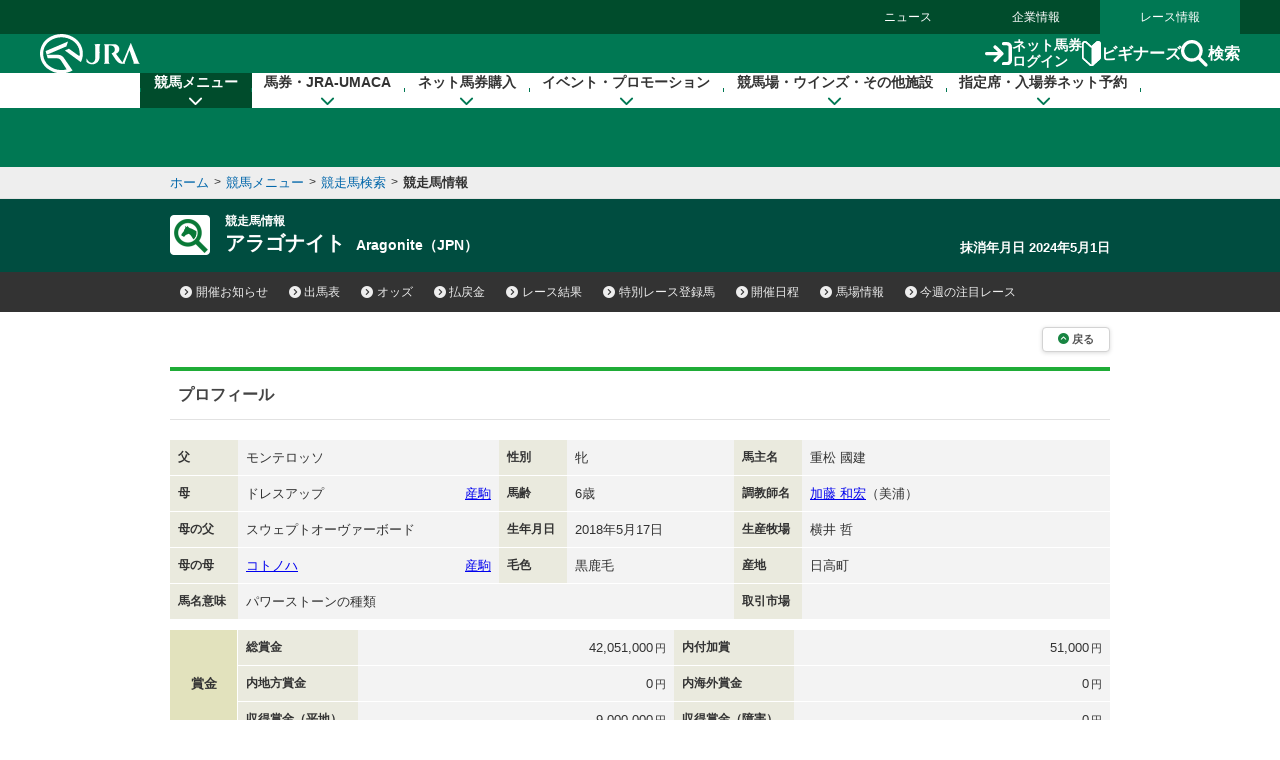

--- FILE ---
content_type: text/html
request_url: https://jra.jp/JRADB/accessU.html?CNAME=pw01dud102018101214/C7
body_size: 17443
content:
<!doctype html>
<html lang="ja">
  <head>
    <meta charset="Shift_JIS">
    <title>競走馬情報　JRA</title>
    
    <link rel="stylesheet" href="/common_r/css/base_property.css" />
<link rel="stylesheet" href="/common_d/css/reset.css" />
<link rel="stylesheet" href="/JRADB/common_d/css/fonts.css" />
<link rel="stylesheet" href="/JRADB/common_d/css/fontawesome_all.css">
<link rel="stylesheet" href="/JRADB/common_d/css/v4-shims.css">
<link rel="stylesheet" href="/common_d/css/frame_r.css?version=202510" />
<link rel="stylesheet" href="/JRADB/common_d/css/component_d.css?version=202412" />
<link rel="stylesheet" href="/JRADB/common_d/js/jquery.rcrumbs.css" />
<link rel="stylesheet" href="/JRADB/common_d/css/kaisai_info.css?version=2021" />
    <link rel="stylesheet" href="/JRADB/datafile/css/horse_detail.css?version=202406" />
    <script src="/JRADB/js/common2.js"></script>
<script src="/JRADB/common_d/js/jquery-3.5.1.min.js"></script>
<script src="/JRADB/common_d/js/jquery.easing.min.js"></script>
<script src="/JRADB/common_d/js/jquery.cookie.js?version=2021"></script>
<script type="text/javascript" src="//web-cache.stream.ne.jp/web/jra/onetag2020/jstUtil.js" charset="Shift_JIS"></script>
<script src="//web-cache.stream.ne.jp/web/jra/onetag2020/eqOnetag.js"></script>
<script src="/common_r/header/js/header_r.js?version=202500"></script>
<script src="/common_r/footer/js/page_top.js?version=202500"></script>
<script src="/JRADB/common_d/pagetop/js/page_top.js?version=2021"></script>
<script src="/JRADB/common_d/js/anchor_scroll.js?version=2021"></script>
<script src="/JRADB/common_d/js/jquery.rcrumbs.js?version=2021"></script>
<script src="/JRADB/common_d/js/bread_crumbs.js?version=2021"></script>
<script src="/JRADB/common_d/js/jquery.matchHeight.js?version=2021"></script>
<script src="/JRADB/common_d/js/component_d.js?version=2024"></script>
<script src="/JRADB/common_d/js/kaisai_info.js?version=202104"></script>
<script type="module" charset="UTF-8" src="//web-cache.stream.ne.jp/web/jra/onetag2020/js/eqLivePopup.js"></script>
    <script src="/JRADB/datafile/js/horse_detail.js?version=202102"></script>
  </head>
  <body>
    <div id="wrapper">

      <div id="navigation_skip"><p><a href="#contents" tabindex="1"><i class="fa fa-chevron-circle-down" aria-hidden="true"></i>本文へ移動する</a></p></div>

<div id="header_bg"></div>

<div id="header" data-current="keiba">
<div class="content">

<div class="global_nav">
<div class="menu_list">
<div><a href="/news/">ニュース</a></div>
<div><a href="/company/">企業情報</a></div>
<div><a href="/">レース情報</a></div>
</div>
</div>

<div class="line main">
<div class="inner">
<h1><a href="/" class="sp_link_check" data-sp-link="https://sp.jra.jp/"><img src="/common_r/header/img/logo_jra.svg" alt="JRA 日本中央競馬会" /></a></h1>

<div class="menu_block">

<div class="submenu">
<div class="login"><a href="https://www.ipat.jra.go.jp/" target="_blank" title="新規ウインドウで開きます" class="sp_link_check" data-sp-link="https://www.ipat.jra.go.jp/sp/"><img src="/common_r/header/img/icon_login.svg" alt="">ネット馬券<br>ログイン</a></div>
<div class="beginner"><a href="/kouza/beginner/"><img src="/common_r/header/img/icon_beginner.svg" alt="">ビギナーズ</a></div>
<div class="search"><a href="#"  class="modal_open" role="button" tabindex="0" aria-label="検索ウィンドウを開く"><img src="/common_r/header/img/icon_search.svg" alt="">検索</a></div>

</div>

<div class="menu">
<div class="btn">
<a href="#" class="">

<span class="icon" aria-hidden="true">
<span class="bar"><span aria-hidden="true"></span><span aria-hidden="true"></span><span aria-hidden="true"></span></span>
</span>
<span class="txt"><span class="cap menu">メニュー</span><span class="cap close">閉じる</span></span>

</a>
</div>
</div>

</div><!-- /[.menu_block] -->

</div>
</div>

<div class="line" id="mega_menu">
<div class="inner">

<div class="primary_link_list">
<ul>
<li><a href="//www.jra.go.jp/faq/"><span class="icon"><i class="fa-solid fa-chevron-right" aria-hidden="true"></i></span><span class="txt">お問い合わせ/FAQ</span></a></li>
<li><a href="//qrcode.jra.go.jp/" target="_blank" title="新規ウインドウで開きます"><span class="icon"><i class="fa-solid fa-arrow-up-right-from-square" aria-hidden="true"></i></span><span class="txt">スマッピー</span></a></li>
<li><a href="https://www.ipat.jra.go.jp/sp/umaca/" target="_blank" title="新規ウインドウで開きます"><span class="icon"><i class="fa-solid fa-arrow-up-right-from-square" aria-hidden="true"></i></span><span class="txt">UMACAスマート</span></a></li>
</ul>
</div>

<ul>
<li id="gnav_keiba">
<div class="menu_unit">

<a href="/keiba/" class="category_home_link">競馬メニュー<i class="fa-solid fa-chevron-down"></i></a>
<div class="category_open_link">競馬メニュー<i class="fa-solid fa-chevron-down"></i></div>

<div class="submenu">

<div class="sub_head">
<a href="/keiba/"><i class="fa-solid fa-chevron-right" aria-hidden="true"></i>競馬メニュー トップ</a>
<div class="close"><a href="#" title="メニューを閉じる"><span class="sr-only">メニューを閉じる</span><i class="fa-solid fa-xmark" aria-hidden="true"></i></a></div>
</div>

<div class="menu_wrap col4">

<div class="col_wrap">
<div class="group_unit">
<p class="category"><span class="icon"><img src="/common_r/header/img/icon_submenu_category1_1.png" alt="" /></span><span class="txt">今週の開催情報</span></p>

<ul class="col2">
<li><a href="#" onClick="doAction('/JRADB/accessI.html','pw01ide01/4F');return false;"><span class="icon"><i class="fa-solid fa-chevron-right" aria-hidden="true"></i></span><span class="txt">開催お知らせ</span></a></li>
<li><a href="#" onClick="doAction('/JRADB/accessD.html','pw01dli00/F3');return false;"><span class="icon"><i class="fa-solid fa-chevron-right" aria-hidden="true"></i></span><span class="txt">出馬表</span></a></li>
<li><a href="#" onClick="doAction('/JRADB/accessO.html','pw15oli00/6D');return false;"><span class="icon"><i class="fa-solid fa-chevron-right" aria-hidden="true"></i></span><span class="txt">オッズ</span></a></li>
<li><a href="#" onClick="doAction('/JRADB/accessS.html','pw01sli00/AF');return false;"><span class="icon"><i class="fa-solid fa-chevron-right" aria-hidden="true"></i></span><span class="txt">レース結果</span></a></li>
<li><a href="/keiba/calendar/"><span class="icon"><i class="fa-solid fa-chevron-right" aria-hidden="true"></i></span><span class="txt">開催日程</span></a></li>
<li><a href="#" onClick="doAction('/JRADB/accessH.html','pw01hli00/03');return false;"><span class="icon"><i class="fa-solid fa-chevron-right" aria-hidden="true"></i></span><span class="txt">払戻金</span></a></li>
<li><a href="#" onClick="doAction('/JRADB/accessT.html','pw03trl00/29');return false;"><span class="icon"><i class="fa-solid fa-chevron-right" aria-hidden="true"></i></span><span class="txt">特別レース登録馬</span></a></li>
<li><a href="#" onClick="doAction('/JRADB/accessR.html','pw02uliD19999');return false"><span class="icon"><i class="fa-solid fa-chevron-right" aria-hidden="true"></i></span><span class="txt">競走馬検索</span></a></li>
<li><a href="/keiba/baba/"><span class="icon"><i class="fa-solid fa-chevron-right" aria-hidden="true"></i></span><span class="txt">馬場情報</span></a></li>
<li><a href="/keiba/thisweek/"><span class="icon"><i class="fa-solid fa-chevron-right" aria-hidden="true"></i></span><span class="txt">今週の注目レース</span></a></li>
<li><a href="/datafile/kiroku/"><span class="icon"><i class="fa-solid fa-chevron-right" aria-hidden="true"></i></span><span class="txt">達成間近な記録</span></a></li>
</ul>
</div>
</div>

<div class="col_wrap">
<div class="group_unit">
<p class="category"><span class="icon"><img src="/common_r/header/img/icon_submenu_category1_2.png" alt="" /></span><span class="txt">データファイル</span></p>

<ul class="col2">
<li><a href="/keiba/tokubetsu/"><span class="icon"><i class="fa-solid fa-chevron-right" aria-hidden="true"></i></span><span class="txt">G&#8544;レース出走馬決定順</span></a></li>
<li><a href="/datafile/seiseki/"><span class="icon"><i class="fa-solid fa-chevron-right" aria-hidden="true"></i></span><span class="txt">レース成績データ</span></a></li>
<li><a href="/datafile/tokubetsu/"><span class="icon"><i class="fa-solid fa-chevron-right" aria-hidden="true"></i></span><span class="txt">特別レース名解説</span></a></li>
<li><a href="/datafile/meikan/"><span class="icon"><i class="fa-solid fa-chevron-right" aria-hidden="true"></i></span><span class="txt">騎手・調教師データ</span></a></li>
<li><a href="/datafile/leading/"><span class="icon"><i class="fa-solid fa-chevron-right" aria-hidden="true"></i></span><span class="txt">リーディング情報</span></a></li>
<li><a href="/datafile/ranking/"><span class="icon"><i class="fa-solid fa-chevron-right" aria-hidden="true"></i></span><span class="txt">レーティング</span></a></li>
<li><a href="#" onclick="doAction('/JRADB/accessW.html','pr13rli00/8E');return false"><span class="icon"><i class="fa-solid fa-chevron-right" aria-hidden="true"></i></span><span class="txt">レコードタイム表</span></a></li>
<li><a href="/datafile/resist/"><span class="icon"><i class="fa-solid fa-chevron-right" aria-hidden="true"></i></span><span class="txt">競走馬登録馬名簿・馬名意味</span></a></li>
<li><a href="#" onClick="doAction('/JRADB/accessV.html','pv156liH1/98');return false"><span class="icon"><i class="fa-solid fa-chevron-right" aria-hidden="true"></i></span><span class="txt">競走馬登録・抹消一覧</span></a></li>
<li><a href="/keiba/5dai/"><span class="icon"><i class="fa-solid fa-chevron-right" aria-hidden="true"></i></span><span class="txt">5大登録</span></a></li>
<li><a href="/keiba/rpdf/"><span class="icon"><i class="fa-solid fa-chevron-right" aria-hidden="true"></i></span><span class="txt">開催場別出馬表</span></a></li>
</ul>
</div>
</div>

<div class="col_wrap">
<div class="group_unit">
<p class="category"><span class="icon"><img src="/common_r/header/img/icon_submenu_category1_3.png" alt="" /></span><span class="txt">競馬のルール</span></p>

<ul>
<li><a href="/keiba/program/"><span class="icon"><i class="fa-solid fa-chevron-right" aria-hidden="true"></i></span><span class="txt">競馬番組</span></a></li>
<li><a href="/judge/"><span class="icon"><i class="fa-solid fa-chevron-right" aria-hidden="true"></i></span><span class="txt">降着・失格のルール</span></a></li>
<li><a href="/keiba/rules/"><span class="icon"><i class="fa-solid fa-chevron-right" aria-hidden="true"></i></span><span class="txt">競馬のルール</span></a></li>
</ul>
</div>

<div class="group_unit">
<p class="category"><span class="icon"><img src="/common_r/header/img/icon_submenu_category1_4.png" alt="" /></span><span class="txt">海外競馬・地方競馬</span></p>

<ul>
<li><a href="/keiba/overseas/"><span class="icon"><i class="fa-solid fa-chevron-right" aria-hidden="true"></i></span><span class="txt">海外競馬発売</span></a></li>
<li><a href="/news/kaigai/"><span class="icon"><i class="fa-solid fa-chevron-right" aria-hidden="true"></i></span><span class="txt">JRAの国際競走</span></a></li>
<li><a href="/link/nar.html"><span class="icon"><i class="fa-solid fa-chevron-right" aria-hidden="true"></i></span><span class="txt">地方競馬の情報・関連リンク</span></a></li>
</ul>
</div>
</div>
<div class="col_wrap">

<div class="group_unit">
<p class="category"><span class="icon"><img src="/common_r/header/img/icon_submenu_category1_5.png" alt="" /></span><span class="txt">競馬にかかわる人々</span></p>

<ul>
<li><a href="/owner/"><span class="icon"><i class="fa-solid fa-chevron-right" aria-hidden="true"></i></span><span class="txt">馬主情報</span></a></li>
<li><a href="/school/jockey/"><span class="icon"><i class="fa-solid fa-chevron-right" aria-hidden="true"></i></span><span class="txt">騎手になるには</span></a></li>
<li><a href="/school/stable/work/"><span class="icon"><i class="fa-solid fa-chevron-right" aria-hidden="true"></i></span><span class="txt">厩舎スタッフになるには</span></a></li>
</ul>


</div>

<div class="group_unit">
<p class="category"><span class="icon"><img src="/common_r/header/img/icon_submenu_category1_7.png" alt="" /></span><span class="txt">競馬中継・ライブ配信</span></p>

<ul>
<li><a href="/tvradio/"><span class="icon"><i class="fa-solid fa-chevron-right" aria-hidden="true"></i></span><span class="txt">競馬中継・ライブ配信</span></a></li>
</ul>
</div>
</div>
</div>

</div>
</div>
</li>

<li id="gnav_cash">
<div class="menu_unit">
<a href="/kouza/" class="category_home_link">馬券・JRA-UMACA<i class="fa-solid fa-chevron-down"></i></a>
<div class="category_open_link">馬券・JRA-UMACA<i class="fa-solid fa-chevron-down"></i></div>
<div class="submenu">

<div class="sub_head">
<a href="/kouza/"><i class="fa-solid fa-chevron-right" aria-hidden="true"></i>馬券・JRA-UMACA トップ</a>
<div class="close"><a href="#" title="メニューを閉じる"><span class="sr-only">メニューを閉じる</span><i class="fa-solid fa-xmark" aria-hidden="true"></i></a></div>
</div>

<div class="menu_wrap col4">

<div class="col_wrap">
<div class="group_unit">
<p class="category"><span class="icon"><img src="/common_r/header/img/icon_submenu_category2_1.png" alt="" /></span><span class="txt">発売・払戻</span></p>

<ul>
<li><a href="/kouza/yoko/"><span class="icon"><i class="fa-solid fa-chevron-right" aria-hidden="true"></i></span><span class="txt">発売レース一覧</span></a></li>
<li><a href="/kouza/win5/info/racelist.html"><span class="icon"><i class="fa-solid fa-chevron-right" aria-hidden="true"></i></span><span class="txt">WIN5対象レース</span></a></li>
<li><a href="/kouza/haraimodoshi/"><span class="icon"><i class="fa-solid fa-chevron-right" aria-hidden="true"></i></span><span class="txt">払戻カレンダー</span></a></li>
</ul>
</div>

<div class="group_unit">
<p class="category"><span class="icon"><img src="/common_r/header/img/icon_submenu_category2_2.png" alt="" /></span><span class="txt">UMACA</span></p>

<ul class="col2">
<li><a href="/kouza/umaca/"><span class="icon"><i class="fa-solid fa-chevron-right" aria-hidden="true"></i></span><span class="txt">UMACAとは</span></a></li>
<li><a href="/kouza/umaca/issue/"><span class="icon"><i class="fa-solid fa-chevron-right" aria-hidden="true"></i></span><span class="txt">UMACA会員登録方法</span></a></li>
<li><a href="/kouza/umaca/howto/"><span class="icon"><i class="fa-solid fa-chevron-right" aria-hidden="true"></i></span><span class="txt">UMACAご利用方法</span></a></li>
<li><a href="/kouza/umaca/smart/"><span class="icon"><i class="fa-solid fa-chevron-right" aria-hidden="true"></i></span><span class="txt">UMACAスマート</span></a></li>
<li><a href="/kouza/umaca/point/"><span class="icon"><i class="fa-solid fa-chevron-right" aria-hidden="true"></i></span><span class="txt">UMACAポイント</span></a></li>
<li><a href="/kouza/umaca/bonus/"><span class="icon"><i class="fa-solid fa-chevron-right" aria-hidden="true"></i></span><span class="txt">UMACAボーナスポイント</span></a></li>
<li><a href="https://umaportsp.jra.jp" target="_blank" title="新規ウインドウで開きます"><span class="icon"><i class="fa-solid fa-arrow-up-right-from-square" aria-hidden="true"></i></span><span class="txt">UMACAマイページ</span></a></li>
<li><a href="/kouza/umaca/umaport/"><span class="icon"><i class="fa-solid fa-chevron-right" aria-hidden="true"></i></span><span class="txt">UMAポート</span></a></li>
</ul>
</div>
</div>

<div class="col_wrap">
<div class="group_unit">
<p class="category"><span class="icon"><img src="/common_r/header/img/icon_submenu_category2_3.png" alt="" /></span><span class="txt">スマッピー</span></p>

<ul>
<li><a href="/kouza/qrbet/"><span class="icon"><i class="fa-solid fa-chevron-right" aria-hidden="true"></i></span><span class="txt">スマッピーとは</span></a></li>
<li><a href="//qrcode.jra.go.jp/" target="_blank" title="新規ウインドウで開きます"><span class="icon"><i class="fa-solid fa-arrow-up-right-from-square" aria-hidden="true"></i></span><span class="txt">スマッピー用QR作成サイト</span></a></li>
</ul>
</div>

<div class="group_unit">
<p class="category"><span class="icon"><img src="/common_r/header/img/icon_submenu_category2_4.png" alt="" /></span><span class="txt">JRAプレミアム・プラス10</span></p>

<ul>
<li><a href="/kouza/ultrapremium/"><span class="icon"><i class="fa-solid fa-chevron-right" aria-hidden="true"></i></span><span class="txt">JRAウルトラプレミアム</span></a></li>

<li><a href="/kouza/premium/"><span class="icon"><i class="fa-solid fa-chevron-right" aria-hidden="true"></i></span><span class="txt">JRAプレミアム</span></a></li>
<li><a href="/kouza/superpremium/"><span class="icon"><i class="fa-solid fa-chevron-right" aria-hidden="true"></i></span><span class="txt">JRAスーパープレミアム</span></a></li>
<li><a href="/kouza/plus10/"><span class="icon"><i class="fa-solid fa-chevron-right" aria-hidden="true"></i></span><span class="txt">JRAプラス10</span></a></li>
</ul>
</div>

<div class="group_unit">
<p class="category"><span class="icon"><img src="/common_r/header/img/icon_submenu_category_win5.png" alt="" /></span><span class="txt">WIN5</span></p>

<ul>
<li><a href="/kouza/win5/"><span class="icon"><i class="fa-solid fa-chevron-right" aria-hidden="true"></i></span><span class="txt">WIN5とは</span></a></li>
<li><a href="/kouza/win5/basic/"><span class="icon"><i class="fa-solid fa-chevron-right" aria-hidden="true"></i></span><span class="txt">WIN5を知ろう</span></a></li>
<li><a href="/kouza/win5/buy/"><span class="icon"><i class="fa-solid fa-chevron-right" aria-hidden="true"></i></span><span class="txt">WIN5の買い方は3通り</span></a></li>
<li><a href="/kouza/win5/member/"><span class="icon"><i class="fa-solid fa-chevron-right" aria-hidden="true"></i></span><span class="txt">購入するには？</span></a></li>
</ul>
</div>

</div>

<div class="col_wrap">
<div class="group_unit">
<p class="category"><span class="icon"><img src="/common_r/header/img/icon_submenu_category3_1.png" alt="" /></span><span class="txt">はじめての方へ</span></p>

<div class="category_top">
<a href="/kouza/beginner/"><span class="icon"><i class="fa-solid fa-chevron-right" aria-hidden="true"></i></span><span class="txt">ビギナーズ</span></a>
</div>

<ul class="col2">
<li><a href="/kouza/beginner/baken/"><span class="icon"><i class="fa-solid fa-chevron-right" aria-hidden="true"></i></span><span class="txt">馬券の種類</span></a></li>
<li><a href="/kouza/beginner/mark/"><span class="icon"><i class="fa-solid fa-chevron-right" aria-hidden="true"></i></span><span class="txt">マークカード</span></a></li>
<li><a href="/kouza/beginner/buy/"><span class="icon"><i class="fa-solid fa-chevron-right" aria-hidden="true"></i></span><span class="txt">馬券の購入（現金）</span></a></li>
<li><a href="/kouza/beginner/cashless/"><span class="icon"><i class="fa-solid fa-chevron-right" aria-hidden="true"></i></span><span class="txt">馬券の購入（UMACA）</span></a></li>
<li><a href="/kouza/useful/mark_form_tensu/"><span class="icon"><i class="fa-solid fa-chevron-right" aria-hidden="true"></i></span><span class="txt">フォーメーション組合せ数計算</span></a></li>
<li><a href="/kouza/yougo/"><span class="icon"><i class="fa-solid fa-chevron-right" aria-hidden="true"></i></span><span class="txt">競馬用語辞典</span></a></li>
<li><a href="/kouza/useful/hayamihyo/"><span class="icon"><i class="fa-solid fa-chevron-right" aria-hidden="true"></i></span><span class="txt">マークカード点数早見表</span></a></li>
<li><a href="#" onclick="doAction('/JRADB/accessX.html','pr12rnk00/01');return false"><span class="icon"><i class="fa-solid fa-chevron-right" aria-hidden="true"></i></span><span class="txt">払戻金ランキング</span></a></li>
<li><a href="/kouza/thoroughbred/"><span class="icon"><i class="fa-solid fa-chevron-right" aria-hidden="true"></i></span><span class="txt">サラブレッド講座</span></a></li>
<li><a href="/kouza/beginner/seminar/"><span class="icon"><i class="fa-solid fa-chevron-right" aria-hidden="true"></i></span><span class="txt">ビギナーズセミナー</span></a></li>
</ul>
</div>
</div>

<div class="col_wrap">
<div class="group_unit">
<p class="category"><span class="icon"><img src="/common_r/header/img/icon_submenu_category2_6.png" alt="" /></span><span class="txt">馬券のルール</span></p>

<ul>
<li><a href="/kouza/baken/index.html#cat_sell"><span class="icon"><i class="fa-solid fa-chevron-right" aria-hidden="true"></i></span><span class="txt">発売</span></a></li>
<li><a href="/kouza/baken/index.html#cat_harai"><span class="icon"><i class="fa-solid fa-chevron-right" aria-hidden="true"></i></span><span class="txt">払戻</span></a></li>
<li><a href="/kouza/baken/index.html#cat_return"><span class="icon"><i class="fa-solid fa-chevron-right" aria-hidden="true"></i></span><span class="txt">返還</span></a></li>
<li><a href="/kouza/baken/index.html#cat_calc"><span class="icon"><i class="fa-solid fa-chevron-right" aria-hidden="true"></i></span><span class="txt">払戻金の計算方法</span></a></li>
<li><a href="/kouza/baken/index.html#cat_info"><span class="icon"><i class="fa-solid fa-chevron-right" aria-hidden="true"></i></span><span class="txt">JRAからのお願い</span></a></li>
</ul>
</div>
</div>

</div>
</div>

</div>
</li>

<li id="gnav_dento">
<div class="menu_unit">
<a href="/dento.html" class="category_home_link">ネット馬券購入<i class="fa-solid fa-chevron-down"></i></a>
<div class="category_open_link">ネット馬券購入<i class="fa-solid fa-chevron-down"></i></div>

<div class="submenu">

<div class="sub_head">
<a href="/dento.html"><i class="fa-solid fa-chevron-right" aria-hidden="true"></i>ネット馬券購入 トップ</a>
<div class="close"><a href="#" title="メニューを閉じる"><span class="sr-only">メニューを閉じる</span><i class="fa-solid fa-xmark" aria-hidden="true"></i></a></div>
</div>

<div class="menu_wrap col3 row1">


<div class="group_unit">
<div class="login_unit">

<div class="btn_list">
<div class="unit soku">
<a href="https://www.ipat.jra.go.jp/" target="_blank" title="新規ウインドウで開きます" class="sp_link_check" data-sp-link="https://www.ipat.jra.go.jp/sp/">
<div class="logo"><img src="/common_r/header/img/logo_login_soku.svg" alt="即PAT A-PAT"></div>
<div class="btn_wrap"><div class="btn-round"><i class="fa-solid fa-arrow-right-to-bracket"></i>ログイン</div></div>
</a>
</div>

<div class="unit direct">
<a href="https://www.direct.jra.go.jp/" target="_blank" title="新規ウインドウで開きます">
<div class="logo"><img src="/common_r/header/img/logo_login_direct.svg" alt="JRAダイレクト"></div>
<div class="btn_wrap"><div class="btn-round"><i class="fa-solid fa-arrow-right-to-bracket"></i>ログイン</div></div>
</a>
</div>
<div class="unit nar">
<a href="https://n.ipat.jra.go.jp/" target="_blank" title="新規ウインドウで開きます" class="sp_link_check" data-sp-link="https://n.ipat.jra.go.jp/sp/">
<div class="logo"><img src="/common_r/header/img/logo_login_nar.svg" alt="地方競馬"></div>
<div class="btn_wrap"><div class="btn-round"><i class="fa-solid fa-arrow-right-to-bracket"></i>ログイン</div></div>
</a>
</div>
</div>

<ul class="link_list_mm">
<li><a href="/faq/id/"><span class="icon"><i class="fa-solid fa-chevron-right" aria-hidden="true"></i></span><span class="txt">加入者番号等がご不明な方</span></a></li>
<li><a href="/dento/soku/about.html"><span class="icon"><i class="fa-solid fa-chevron-right" aria-hidden="true"></i></span><span class="txt">新規会員登録</span></a></li>
</ul>

<div class="related_links">

<div><a href="https://www.nvinq.jra.go.jp/jra/servlet/JRAVotereference" class="sp_link_check btn_radius" target="_blank" title="新規ウインドウで開きます" data-sp-link="https://www.nvinq.jra.go.jp/jrasp/JRASMPVotereference"><img src="/common_r/header/img/icon_history.svg" alt="">ネット購入履歴<span class="icon"><i class="fa-solid fa-arrow-up-right-from-square" aria-hidden="true"></i></span></a></div>

<div><a href="https://www.clubjranet.jra.go.jp/clubjranet_pc/" class="sp_link_check btn_radius" target="_blank" title="新規ウインドウで開きます" data-sp-link="https://m.clubjranet.jra.go.jp/clubjranet_mo/sp/"><img src="/common_r/header/img/icon_club_jra.svg" alt="">Club JRA-Net<span class="icon"><i class="fa-solid fa-arrow-up-right-from-square" aria-hidden="true"></i></span></a></div>

</div>

</div>

</div>


<div class="col_wrap">
<div class="group_unit">
<p class="category"><span class="icon"><img src="/common_r/header/img/icon_submenu_category_dento1.svg" alt="" /></span><span class="txt"><a href="/dento/soku/about.html">新規会員登録</a></span></p>

<!-- <ul>
<li><a href="/dento/soku/about.html"><span class="icon"><i class="fa-solid fa-chevron-right" aria-hidden="true"></i></span><span class="txt">即PAT（ソクパット）とは？</span></a></li>
</ul> -->

</div>

<div class="group_unit">
<p class="category"><span class="icon"><img src="/common_r/header/img/icon_submenu_category_dento2.svg" alt="" /></span><span class="txt">ご利用案内</span></p>

<ul>
<li><a href="/dento/soku.html"><span class="icon"><i class="fa-solid fa-chevron-right" aria-hidden="true"></i></span><span class="txt">即PAT</span></a></li>
<li><a href="/dento/a.html"><span class="icon"><i class="fa-solid fa-chevron-right" aria-hidden="true"></i></span><span class="txt">A-PAT</span></a></li>
<li><a href="/dento/direct.html"><span class="icon"><i class="fa-solid fa-chevron-right" aria-hidden="true"></i></span><span class="txt">JRAダイレクト</span></a></li>
<li><a href="/dento/ars/instructions.html"><span class="icon"><i class="fa-solid fa-chevron-right" aria-hidden="true"></i></span><span class="txt">担保ARS</span></a></li>
</ul>

</div>
</div>

<div class="col_wrap">
<div class="group_unit">
<p class="category"><span class="icon"><img src="/common_r/header/img/icon_submenu_category_dento4.svg" alt="" /></span><span class="txt">キャンペーン</span></p>

<ul>
<li><a href="/dento/campaign.html"><span class="icon"><i class="fa-solid fa-chevron-right" aria-hidden="true"></i></span><span class="txt">キャンペーン一覧</span></a></li>
</ul>

</div>
</div>

</div>
</div>

</div>
</li>

<li id="gnav_event">
<div class="menu_unit">
<a href="/event/" class="category_home_link">イベント・プロモーション<i class="fa-solid fa-chevron-down"></i></a>
<div class="category_open_link">イベント・プロモーション<i class="fa-solid fa-chevron-down"></i></div>

<div class="submenu">

<div class="sub_head">
<a href="/event/"><i class="fa-solid fa-chevron-right" aria-hidden="true"></i>イベント・プロモーション トップ</a>
<div class="close"><a href="#" title="メニューを閉じる"><span class="sr-only">メニューを閉じる</span><i class="fa-solid fa-xmark" aria-hidden="true"></i></a></div>
</div>


<div class="menu_wrap col3 row1">

<div class="col_wrap">  
<div class="group_unit">
<p class="category"><span class="icon"><img src="/common_r/header/img/icon_submenu_category4_2.png" alt="" /></span><span class="txt">イベント</span></p>

<ul class="col2">
<li><a href="https://jra-fun.jp/event/list/" target="_blank" title="新規ウインドウで開きます（外部サイトに接続）"><span class="icon"><i class="fa-solid fa-arrow-up-right-from-square" aria-hidden="true"></i></span><span class="txt">競馬場</span></a></li>
<li><a href="/event/index2.html"><span class="icon"><i class="fa-solid fa-chevron-right" aria-hidden="true"></i></span><span class="txt">ウインズ</span></a></li>
<li><a href="/event/index3.html"><span class="icon"><i class="fa-solid fa-chevron-right" aria-hidden="true"></i></span><span class="txt">パークウインズ</span></a></li>
<li><a href="/event/index7.html"><span class="icon"><i class="fa-solid fa-chevron-right" aria-hidden="true"></i></span><span class="txt">ネット投票</span></a></li>
<li><a href="/event/index4.html"><span class="icon"><i class="fa-solid fa-chevron-right" aria-hidden="true"></i></span><span class="txt">馬とのふれあい</span></a></li>
<li><a href="/event/index5.html"><span class="icon"><i class="fa-solid fa-chevron-right" aria-hidden="true"></i></span><span class="txt">公開調教</span></a></li>
<li><a href="/event/index6.html"><span class="icon"><i class="fa-solid fa-chevron-right" aria-hidden="true"></i></span><span class="txt">その他</span></a></li>
</ul>
</div>
</div>

<div class="col_wrap">  
<div class="group_unit">
<p class="category"><span class="icon"><img src="/common_r/header/img/icon_submenu_category4_1.png" alt="" /></span><span class="txt">プロモーション</span></p>

<ul class="col2">
<li><a href="https://jra-fun.jp/" target="_blank" title="新規ウインドウで開きます（外部サイトに接続）"><span class="icon"><i class="fa-solid fa-arrow-up-right-from-square" aria-hidden="true"></i></span><span class="txt">JRA FUN</span></a></li>
<li><a href="https://jra-fun.jp/hellospecialtimes/" target="_blank" title="新規ウインドウで開きます（外部サイトに接続）"><span class="icon"><i class="fa-solid fa-arrow-up-right-from-square" aria-hidden="true"></i></span><span class="txt">Hello, Special Times.</span></a></li>
<li><a href="https://umajo.jra.jp" target="_blank" title="新規ウインドウで開きます（外部サイトに接続）"><span class="icon"><i class="fa-solid fa-arrow-up-right-from-square" aria-hidden="true"></i></span><span class="txt">UMAJO</span></a></li>
<li><a href="https://jra-fun.jp/welcome-chance/" target="_blank" title="新規ウインドウで開きます"><span class="icon"><i class="fa-solid fa-arrow-up-right-from-square" aria-hidden="true"></i></span><span class="txt">Welcomeチャンス！</span></a></li>
<li><a href="https://turfy.jp/" target="_blank" title="新規ウインドウで開きます（外部サイトに接続）"><span class="icon"><i class="fa-solid fa-arrow-up-right-from-square" aria-hidden="true"></i></span><span class="txt">TURFY LAND</span></a></li>
</ul>
</div>
</div>

<div class="col_wrap">  
<div class="group_unit">
<p class="category"><span class="icon"><img src="/common_r/header/img/icon_submenu_category4_3.png" alt="" /></span><span class="txt">競馬ギャラリー</span></p>

<ul class="col2">
<li><a href="/gallery/ads/"><span class="icon"><i class="fa-solid fa-chevron-right" aria-hidden="true"></i></span><span class="txt">年間CM</span></a></li>
<li><a href="/gallery/ads/other.html"><span class="icon"><i class="fa-solid fa-chevron-right" aria-hidden="true"></i></span><span class="txt">JRAポスター</span></a></li>
<li><a href="/gallery/ads/sonota.html"><span class="icon"><i class="fa-solid fa-chevron-right" aria-hidden="true"></i></span><span class="txt">その他</span></a></li>

<li><a href="/gallery/jrasho/"><span class="icon"><i class="fa-solid fa-chevron-right" aria-hidden="true"></i></span><span class="txt">JRA賞</span></a></li>
<li><a href="/gallery/dendo/"><span class="icon"><i class="fa-solid fa-chevron-right" aria-hidden="true"></i></span><span class="txt">競馬の殿堂</span></a></li>
<li><a href="/gallery/3minmeiba/"><span class="icon"><i class="fa-solid fa-chevron-right" aria-hidden="true"></i></span><span class="txt">3分でわかった気になる名馬</span></a></li>

<li><a href="/gallery/update/"><span class="icon"><i class="fa-solid fa-chevron-right" aria-hidden="true"></i></span><span class="txt">アップデートムービー</span></a></li>
<li><a href="/gallery/column/"><span class="icon"><i class="fa-solid fa-chevron-right" aria-hidden="true"></i></span><span class="txt">競馬コラム</span></a></li>
<li><a href="/gallery/digital_contents/"><span class="icon"><i class="fa-solid fa-chevron-right" aria-hidden="true"></i></span><span class="txt">壁紙カレンダー</span></a></li>
<li><a href="/gallery/digital_contents/digital_book/"><span class="icon"><i class="fa-solid fa-chevron-right" aria-hidden="true"></i></span><span class="txt">デジタルブック</span></a></li>

<li><a href="/gallery/blog/"><span class="icon"><i class="fa-solid fa-chevron-right" aria-hidden="true"></i></span><span class="txt">ブログ</span></a></li>

<li><a href="/link/eizo.html"><span class="icon"><i class="fa-solid fa-chevron-right" aria-hidden="true"></i></span><span class="txt">映像サービス・グッズ販売など</span></a></li>

</ul>
</div>
</div>


</div>
</div>
</div>
</li>

<li id="gnav_facilities">
<div class="menu_unit">
<a href="/facilities/" class="category_home_link">競馬場・ウインズ・その他施設<i class="fa-solid fa-chevron-down"></i></a>
<div class="category_open_link">競馬場・ウインズ・その他施設<i class="fa-solid fa-chevron-down"></i></div>

<div class="submenu">

<div class="sub_head">
<a href="/facilities/"><i class="fa-solid fa-chevron-right" aria-hidden="true"></i>競馬場・ウインズ・その他施設 トップ</a>
<div class="close"><a href="#" title="メニューを閉じる"><span class="sr-only">メニューを閉じる</span><i class="fa-solid fa-xmark" aria-hidden="true"></i></a></div>
</div>

<div class="menu_wrap col4">

<div class="col_wrap">
<div class="group_unit">
<p class="category"><span class="icon"><img src="/common_r/header/img/icon_submenu_category5_6.png" alt="" /></span><span class="txt">インフォメーション</span></p>

<ul>
<li><a href="/facilities/wifi/"><span class="icon"><i class="fa-solid fa-chevron-right" aria-hidden="true"></i></span><span class="txt">Wi-Fi（無線LAN）</span></a></li>
<li><a href="/facilities/informations/"><span class="icon"><i class="fa-solid fa-chevron-right" aria-hidden="true"></i></span><span class="txt">JRAからのお願い・ご注意</span></a></li>
</ul>
</div>

</div>

<div class="col_wrap">
<div class="group_unit">
<p class="category"><span class="icon"><img src="/common_r/header/img/icon_submenu_category5_2.png" alt="" /></span><span class="txt">競馬場</span></p>

<div class="category_top">
<a href="/facilities/"><span class="icon"><i class="fa-solid fa-chevron-right" aria-hidden="true"></i></span><span class="txt">競馬場トップ</span></a>
</div>

<ul class="col3">
<li><a href="/facilities/race/sapporo/"><span class="icon"><i class="fa-solid fa-chevron-right" aria-hidden="true"></i></span><span class="txt">札幌競馬場</span></a></li>
<li><a href="/facilities/race/hakodate/"><span class="icon"><i class="fa-solid fa-chevron-right" aria-hidden="true"></i></span><span class="txt">函館競馬場</span></a></li>
<li><a href="/facilities/race/fukushima/"><span class="icon"><i class="fa-solid fa-chevron-right" aria-hidden="true"></i></span><span class="txt">福島競馬場</span></a></li>
<li><a href="/facilities/race/niigata/"><span class="icon"><i class="fa-solid fa-chevron-right" aria-hidden="true"></i></span><span class="txt">新潟競馬場</span></a></li>
<li><a href="/facilities/race/tokyo/"><span class="icon"><i class="fa-solid fa-chevron-right" aria-hidden="true"></i></span><span class="txt">東京競馬場</span></a></li>
<li><a href="/facilities/race/nakayama/"><span class="icon"><i class="fa-solid fa-chevron-right" aria-hidden="true"></i></span><span class="txt">中山競馬場</span></a></li>
<li><a href="/facilities/race/chukyo/"><span class="icon"><i class="fa-solid fa-chevron-right" aria-hidden="true"></i></span><span class="txt">中京競馬場</span></a></li>
<li><a href="/facilities/race/kyoto/"><span class="icon"><i class="fa-solid fa-chevron-right" aria-hidden="true"></i></span><span class="txt">京都競馬場</span></a></li>
<li><a href="/facilities/race/hanshin/"><span class="icon"><i class="fa-solid fa-chevron-right" aria-hidden="true"></i></span><span class="txt">阪神競馬場</span></a></li>
<li><a href="/facilities/race/kokura/"><span class="icon"><i class="fa-solid fa-chevron-right" aria-hidden="true"></i></span><span class="txt">小倉競馬場</span></a></li>
</ul>
</div>
</div>

<div class="col_wrap">
<div class="group_unit">

<p class="category"><span class="icon"><img src="/common_r/header/img/icon_submenu_category5_3.png" alt="" /></span><span class="txt">ウインズ・エクセル</span></p>

<div class="category_top">
<a href="/facilities/wins.html"><span class="icon"><i class="fa-solid fa-chevron-right" aria-hidden="true"></i></span><span class="txt">ウインズ・エクセルトップ</span></a>
</div>

<ul class="col2">
<li><a href="/facilities/wins.html#area1"><span class="icon"><i class="fa-solid fa-chevron-right" aria-hidden="true"></i></span><span class="txt">北海道・東北地区</span></a></li>
<li><a href="/facilities/wins.html#area2"><span class="icon"><i class="fa-solid fa-chevron-right" aria-hidden="true"></i></span><span class="txt">関東・甲信越地区</span></a></li>
<li><a href="/facilities/wins.html#area3"><span class="icon"><i class="fa-solid fa-chevron-right" aria-hidden="true"></i></span><span class="txt">中部・関西地区</span></a></li>
<li><a href="/facilities/wins.html#area4"><span class="icon"><i class="fa-solid fa-chevron-right" aria-hidden="true"></i></span><span class="txt">中国・四国・九州地区</span></a></li>
</ul>
</div>

<div class="group_unit">

<p class="category"><span class="icon"><img src="/common_r/header/img/icon_submenu_category5_4.png" alt="" /></span><span class="txt">J-PLACE</span></p>

<div class="category_top">
<a href="/facilities/j-place.html"><span class="icon"><i class="fa-solid fa-chevron-right" aria-hidden="true"></i></span><span class="txt">J-PLACEトップ</span></a>
</div>

<ul class="col2">
<li><a href="/facilities/j-place/area1/"><span class="icon"><i class="fa-solid fa-chevron-right" aria-hidden="true"></i></span><span class="txt">北海道・東北地区</span></a></li>
<li><a href="/facilities/j-place/area2/"><span class="icon"><i class="fa-solid fa-chevron-right" aria-hidden="true"></i></span><span class="txt">関東・甲信越地区</span></a></li>
<li><a href="/facilities/j-place/area3/"><span class="icon"><i class="fa-solid fa-chevron-right" aria-hidden="true"></i></span><span class="txt">中部・関西地区</span></a></li>
<li><a href="/facilities/j-place/area4/"><span class="icon"><i class="fa-solid fa-chevron-right" aria-hidden="true"></i></span><span class="txt">中国・四国・九州地区</span></a></li>
</ul>
</div>
</div>

<div class="col_wrap">
<div class="group_unit">

<p class="category"><span class="icon"><img src="/common_r/header/img/icon_submenu_category5_5.png" alt="" /></span><span class="txt">その他施設</span></p>

<div class="category_top">
<a href="/facilities/facility.html"><span class="icon"><i class="fa-solid fa-chevron-right" aria-hidden="true"></i></span><span class="txt">その他施設トップ</span></a>
</div>

<ul class="col2">
<li><a href="/facilities/tc/miho/"><span class="icon"><i class="fa-solid fa-chevron-right" aria-hidden="true"></i></span><span class="txt">美浦トレーニング・センター</span></a></li>
<li><a href="/facilities/tc/rittou/"><span class="icon"><i class="fa-solid fa-chevron-right" aria-hidden="true"></i></span><span class="txt">栗東トレーニング・センター</span></a></li>
<li><a href="/school/"><span class="icon"><i class="fa-solid fa-chevron-right" aria-hidden="true"></i></span><span class="txt">競馬学校</span></a></li>
<li><a href="/facilities/etc/lab/"><span class="icon"><i class="fa-solid fa-chevron-right" aria-hidden="true"></i></span><span class="txt">競走馬総合研究所</span></a></li>
<li><a href="/facilities/bajikouen/"><span class="icon"><i class="fa-solid fa-chevron-right" aria-hidden="true"></i></span><span class="txt">馬事公苑</span></a></li>
<li><a href="//www.bajibunka.or.jp/uma/index.php" target="_blank" title="新規ウインドウで開く"><span class="icon"><i class="fa-solid fa-arrow-up-right-from-square" aria-hidden="true"></i></span><span class="txt">根岸競馬記念公苑</span></a></li>
<li><a href="//www.bajibunka.or.jp/keiba/index.php" target="_blank" title="新規ウインドウで開く"><span class="icon"><i class="fa-solid fa-arrow-up-right-from-square" aria-hidden="true"></i></span><span class="txt">競馬博物館</span></a></li>
<li><a href="/facilities/farm/hidaka/"><span class="icon"><i class="fa-solid fa-chevron-right" aria-hidden="true"></i></span><span class="txt">日高育成牧場</span></a></li>
<li><a href="/facilities/farm/miyazaki/"><span class="icon"><i class="fa-solid fa-chevron-right" aria-hidden="true"></i></span><span class="txt">宮崎育成牧場</span></a></li>
<li><a href="//gatej.jp/" target="_blank" title="新規ウインドウで開く"><span class="icon"><i class="fa-solid fa-arrow-up-right-from-square" aria-hidden="true"></i></span><span class="txt">Gate J.</span></a></li>
<li><a href="//jra-fun.jp/viesta/" target="_blank" title="新規ウインドウで開く"><span class="icon"><i class="fa-solid fa-arrow-up-right-from-square" aria-hidden="true"></i></span><span class="txt">VIESTA（仙台・熊本）</span></a></li>
<li><a href="http://www.miki-hlp.or.jp" target="_blank" title="新規ウインドウで開く"><span class="icon"><i class="fa-solid fa-arrow-up-right-from-square" aria-hidden="true"></i></span><span class="txt">三木ホースランドパーク</span></a></li>
</ul>
</div>
</div>

</div>
</div>

</div>
</li>

<li id="gnav_ticket">
<div class="menu_unit">
<a href="/ticket/" class="category_home_link">指定席・入場券ネット予約<i class="fa-solid fa-chevron-down"></i></a>
<div class="category_open_link">指定席・入場券ネット予約<i class="fa-solid fa-chevron-down"></i></div>

<div class="submenu">

<div class="sub_head">
<a href="/ticket/"><i class="fa-solid fa-chevron-right" aria-hidden="true"></i>指定席・入場券ネット予約 トップ</a>
<div class="close"><a href="#" title="メニューを閉じる"><span class="sr-only">メニューを閉じる</span><i class="fa-solid fa-xmark" aria-hidden="true"></i></a></div>
</div>

<div class="menu_wrap col2">

<div class="col_wrap">
<div class="group_unit">
<p class="category"><span class="icon"><img src="/common_r/header/img/icon_submenu_category5_1.png" alt="" /></span><span class="txt">指定席・入場券ネット予約</span>
<a href="https://jra-tickets.jp/contents/landing/index.html" class="btn-round green" target="_blank" title="新規ウインドウで開きます">ログイン<i class="fa-solid fa-arrow-up-right-from-square" aria-hidden="true"></i></a>
</p>

<div class="category_top">
<a href="/ticket/"><span class="icon"><i class="fa-solid fa-chevron-right" aria-hidden="true"></i></span><span class="txt">指定席・入場券ネット予約 トップ</span></a>
</div>

<ul>
<li><a href="/ticket/member/"><span class="icon"><i class="fa-solid fa-chevron-right" aria-hidden="true"></i></span><span class="txt">ネット予約会員登録</span></a></li>
<li><a href="/ticket/schedule/schedule.html"><span class="icon"><i class="fa-solid fa-chevron-right" aria-hidden="true"></i></span><span class="txt">抽選・発売スケジュール</span></a></li>
<li><a href="/ticket/resale/"><span class="icon"><i class="fa-solid fa-chevron-right" aria-hidden="true"></i></span><span class="txt">指定席転売対策への取組み</span></a></li>
<li><a href="/ticket/kiyaku/"><span class="icon"><i class="fa-solid fa-chevron-right" aria-hidden="true"></i></span><span class="txt">会員約定</span></a></li>
<li><a href="/ticket/privacy/"><span class="icon"><i class="fa-solid fa-chevron-right" aria-hidden="true"></i></span><span class="txt">個人情報保護方針</span></a></li>
<li><a href="/ticket/mailorderlaw/"><span class="icon"><i class="fa-solid fa-chevron-right" aria-hidden="true"></i></span><span class="txt">特定商取引法に基づく表示</span></a></li>
</ul>
</div>

</div>

<div class="col_wrap">
<div class="group_unit">
<p class="category"><span class="icon"><img src="/common_r/header/img/icon_submenu_category_jracard.png" alt="" /></span><span class="txt">JRAカード</span></p>

<div class="category_top">
<a href="/ticket/jra-card/"><span class="icon"><i class="fa-solid fa-chevron-right" aria-hidden="true"></i></span><span class="txt">JRAカードトップ</span></a>
</div>

<ul>
<li><a href="/ticket/jra-card/index.html#jra_card_pp"><span class="icon"><i class="fa-solid fa-chevron-right" aria-hidden="true"></i></span><span class="txt">ポイントプログラム</span></a></li>
</ul>
</div>
</div>

</div>
</div>

</div>
</li>

</ul>

<div class="login_app_menu">

<div class="login_unit">

<div class="btn_list">
<div class="unit soku">
<a href="https://www.ipat.jra.go.jp/" target="_blank" title="新規ウインドウで開きます" class="sp_link_check" data-sp-link="https://www.ipat.jra.go.jp/sp/">
<div class="logo"><img src="/common_r/header/img/logo_login_soku.svg" alt="即PAT A-PAT"></div>
<div class="btn_wrap"><div class="btn-round"><i class="fa-solid fa-arrow-right-to-bracket"></i>ログイン</div></div>
</a>
</div>

<div class="unit direct">
<a href="https://www.direct.jra.go.jp/" target="_blank" title="新規ウインドウで開きます">
<div class="logo"><img src="/common_r/header/img/logo_login_direct.svg" alt="JRAダイレクト"></div>
<div class="btn_wrap"><div class="btn-round"><i class="fa-solid fa-arrow-right-to-bracket"></i>ログイン</div></div>
</a>
</div>
<div class="unit nar">
<a href="https://n.ipat.jra.go.jp/" target="_blank" title="新規ウインドウで開きます" class="sp_link_check" data-sp-link="https://n.ipat.jra.go.jp/sp/">
<div class="logo"><img src="/common_r/header/img/logo_login_nar.svg" alt="地方競馬"></div>
<div class="btn_wrap"><div class="btn-round"><i class="fa-solid fa-arrow-right-to-bracket"></i>ログイン</div></div>
</a>
</div>
</div>

<ul class="link_list_mm">
<li><a href="/faq/id/"><span class="icon"><i class="fa-solid fa-chevron-right" aria-hidden="true"></i></span><span class="txt">加入者番号等がご不明な方</span></a></li>
<li><a href="/dento/soku/about.html"><span class="icon"><i class="fa-solid fa-chevron-right" aria-hidden="true"></i></span><span class="txt">新規会員登録</span></a></li>
</ul>

<div class="related_links">

<div><a href="https://www.nvinq.jra.go.jp/jra/servlet/JRAVotereference" class="sp_link_check btn_radius" target="_blank" title="新規ウインドウで開きます" data-sp-link="https://www.nvinq.jra.go.jp/jrasp/JRASMPVotereference"><img src="/common_r/header/img/icon_history.svg" alt="">ネット購入履歴<span class="icon"><i class="fa-solid fa-arrow-up-right-from-square" aria-hidden="true"></i></span></a></div>

<div><a href="https://www.clubjranet.jra.go.jp/clubjranet_pc/" class="sp_link_check btn_radius" target="_blank" title="新規ウインドウで開きます" data-sp-link="https://m.clubjranet.jra.go.jp/clubjranet_mo/sp/"><img src="/common_r/header/img/icon_club_jra.svg" alt="">Club JRA-Net<span class="icon"><i class="fa-solid fa-arrow-up-right-from-square" aria-hidden="true"></i></span></a></div>

</div>

</div>
<!-- /[.login_unit] -->

<div class="reserve_unit">
<div><a href="https://jra-tickets.jp/contents/landing/index.html" class="btn_radius" target="_blank" title="新規ウインドウで開きます"><span class="text">指定席・入場券ネット予約 ログイン</span><span class="icon"><i class="fa-solid fa-arrow-up-right-from-square" aria-hidden="true"></i></span></a></div>

<ul class="link_list_mm">
<li>
<a href="https://my.jra-tickets.jp/entry/regMail/" target="_blank" title="新規ウインドウで開きます">
<span class="icon"><i class="fa-solid fa-arrow-up-right-from-square" aria-hidden="true"></i></span><span class="txt">指定席・入場券ネット予約 新規会員登録</span></a></li>
</ul>

</div>
<!-- /[.reserve_unit] -->

<div class="app_unit">
<a href="https://sp.jra.jp/app/index.html">
<img src="/common_r/header/img/pic_app.jpg" alt="無料公式アプリで競馬をもっと便利に！">
</a>
</div>
<!-- /[.app_unit] -->

</div><!-- /[.login_app_menu] -->

</div>
</div>

</div><!-- /[.content] -->
</div>

<!-- search_modal -->
<div class="fade modal_box modal" id="modal">
<div class="modal-dialog" role="document">
<div class="modal-content">
<div class="modal-wall">
<button type="button" class="modal_close" aria-label="検索ウィンドウを閉じる"><i class="fa-solid fa-xmark"></i></button>
<div class="modal-body">
<div class="search_main">
<h2 id="modalTitle" class="sr-only">検索ウィンドウ</h2>
<div class="search_box">
<form action="//www.jra.go.jp/search/top/index.html" method="get" id="gs_top" name="gs_top"  accept-charset="UTF-8">
<div class="form-group">
<label for="textfield" class="sr-only">検索キーワード</label>
<input type="text" name="q" id="textfield" value="" title="検索したいキーワードを入力" placeholder="検索したいキーワードを入力" aria-label="検索したいキーワードを入力" aria-describedby="search-help" required/>
<input type="hidden" value="013573258035501089784:4kcjqh-n9f8" name="cx">
<input type="hidden" value="UTF-8" name="ie">
<button type="submit" aria-label="検索を実行">検索</button>
</div>
</form>
</div>

<div>
競走馬、騎手や調教師、過去のレース結果等について<br />
検索する場合は、以下のページをご利用ください。
</div>

<div class="btn_list">
<a href="#" onclick="doAction('/JRADB/accessR.html','pw02uliD19999');return false" class="btn-round gray">競走馬検索<i class="fa-solid fa-chevron-right" aria-hidden="true"></i></a>
<a href="/datafile/meikan/" class="btn-round gray">騎手・調教師データ<i class="fa-solid fa-chevron-right" aria-hidden="true"></i></a>
<a href="#" onclick="doAction('/JRADB/accessS.html', 'pw01skl00999999/B3');return false" class="btn-round gray">過去のレース結果<i class="fa-solid fa-chevron-right" aria-hidden="true"></i></a>
<a href="#" onclick="doAction('/JRADB/accessSS.html','pk01skl009999/A6');return false;" class="btn-round gray">海外 過去のレース結果<i class="fa-solid fa-chevron-right" aria-hidden="true"></i></a>
<a href="/kouza/yougo/" class="btn-round gray">競馬用語辞典<i class="fa-solid fa-chevron-right" aria-hidden="true"></i></a>
<a href="/faq/" class="btn-round gray">お問い合わせ/FAQ<i class="fa-solid fa-chevron-right" aria-hidden="true"></i></a>
</div>


</div>
</div>
</div>
</div>
</div>
</div>

<!-- /search_modal -->
      
<div class="kaisai_info" id="kaisai_data_block">

<div class="wrap">

<div class="head closed">
<a href="#">
<div class="inner">
<div class="cell left"><h2><i class="fa fa-info-circle" aria-hidden="true"></i>緊急情報</h2></div>
<div class="cell right">
<div class="btn_style btn_open"><span><i class="fa fa-chevron-circle-down" aria-hidden="true"></i>開く</span></div>
<div class="btn_style btn_close"><span><i class="fa fa-chevron-circle-up" aria-hidden="true"></i>閉じる</span></div>
</div>
</div>
</a>
</div>

<div class="content"></div>

</div><!-- /[.wrap] -->
</div><!-- /[.kaisai_info] -->


      <div id="contents">

        <div class="bread_crumb">
<div class="content rcrumbs">
<ul>
<li><a href="/">ホーム</a><span class="divider">&gt;</span></li>
<li><a href="/keiba/">競馬メニュー</a><span class="divider">&gt;</span></li>
<li><a href="#" onclick="return doAction('/JRADB/accessR.html', 'pw02uliD19999');">競走馬検索</a><span class="divider">&gt;</span></li>
<li class="current"><strong>競走馬情報</strong></li>
</ul>
</div>
</div><div class="header_line no-mb">
<div class="content">
<h1>
<span class="inner"><span class="icon"><img src="/JRADB/datafile/_img/icon_search.png" alt="" /></span><span class="txt"><span class="opt">競走馬情報</span>アラゴナイト<span class="name_en">Aragonite（JPN）</span></span><span class="opt"><span>抹消年月日 2024年5月1日</span></span></span></h1>
</div>
</div><div id="keiba_related_menu">
<div class="content">

<p class="menu_btn"><a href="#"><!--<i class="fa fa-bars" aria-hidden="true"></i>--><i class="fa fa-chevron-circle-down" aria-hidden="true"></i><i class="fa fa-chevron-circle-up" aria-hidden="true"></i>関連メニュー</a></p>

<ul>
<li id="related_menu_kaisai"><a href="#" onclick="return doAction('/JRADB/accessI.html','pw01ide01/4F')"><i class="fa fa-chevron-circle-right" aria-hidden="true"></i>開催お知らせ</a></li>
<li id="related_menu_syutsuba"><a href="#" onclick="return doAction('/JRADB/accessD.html','pw01dli00/F3')"><i class="fa fa-chevron-circle-right" aria-hidden="true"></i>出馬表</a></li>
<li id="related_menu_odds"><a href="#" onclick="return doAction('/JRADB/accessO.html','pw15oli00/6D')"><i class="fa fa-chevron-circle-right" aria-hidden="true"></i>オッズ</a></li>
<li id="related_menu_harai"><a href="#" onclick="return doAction('/JRADB/accessH.html','pw01hli00/03')"><i class="fa fa-chevron-circle-right" aria-hidden="true"></i>払戻金</a></li>
<li id="related_menu_result"><a href="#" onclick="return doAction('/JRADB/accessS.html','pw01sli00/AF')"><i class="fa fa-chevron-circle-right" aria-hidden="true"></i>レース結果</a></li>
<li id="related_menu_stakes"><a href="#" onclick="return doAction('/JRADB/accessT.html','pw03trl00/29')"><i class="fa fa-chevron-circle-right" aria-hidden="true"></i>特別レース登録馬</a></li>
<li id="related_menu_cal"><a href="/keiba/calendar/"><i class="fa fa-chevron-circle-right" aria-hidden="true"></i>開催日程</a></li>
<li id="related_menu_baba"><a href="/keiba/baba/"><i class="fa fa-chevron-circle-right" aria-hidden="true"></i>馬場情報</a></li>
<li id="related_menu_thisweek"><a href="/keiba/thisweek/"><i class="fa fa-chevron-circle-right" aria-hidden="true"></i>今週の注目レース</a></li>
</ul>
</div>
</div><!-- /[#keiba_related_menu] -->

        <div id="contentsBody">
          <div class="nav_back_area"><a href="#" class="btn-def btn-sm" onclick="window.history.back(); return false;"><i class="fa fa-chevron-circle-up" aria-hidden="true"></i>戻る</a></div>

          <div class="main" id="horse_detail">

            <div class="contents_header opt2">
              <div class="inner">
                <div class="main">
                  <h2>プロフィール</h2>
                </div>
                </div>
            </div>
            <div class="profile mt20">
              <div class="data">
                <ul>
                  <li class="data_col1">
                    <dl>
                      <dt>父</dt>
                      <dd>モンテロッソ</dd>
                    </dl>
                  </li>
                  <li class="data_col2">
                    <dl>
                      <dt>性別</dt>
                      <dd>牝</dd>
                    </dl>
                  </li>
                  <li class="data_col3">
                    <dl>
                      <dt>馬主名</dt>
                      <dd>重松 國建</dd>
                    </dl>
                  </li>
                  <li class="data_col1">
                    <dl>
                      <dt>母</dt>
                      <dd>ドレスアップ<span class="sanku"><a href="#" onclick="return doAction('/JRADB/accessU.html', 'pj01snk101220062331/41');">産駒</a></span></dd>
                    </dl>
                  </li>
                  <li class="data_col2">
                    <dl>
                      <dt>馬齢</dt>
                      <dd>6歳</dd>
                    </dl>
                  </li>
                  <li class="data_col3">
                    <dl>
                      <dt>調教師名</dt>
                      <dd><a href="#" onclick="return doAction('/JRADB/accessC.html', 'pw05cmk001077/32');">加藤 和宏</a>（美浦）</dd>
                    </dl>
                  </li>
                  <li class="data_col1">
                    <dl>
                      <dt>母の父</dt>
                      <dd>スウェプトオーヴァーボード</dd>
                    </dl>
                  </li>
                  <li class="data_col2">
                    <dl>
                      <dt>生年月日</dt>
                      <dd>2018年5月17日</dd>
                    </dl>
                  </li>
                  <li class="data_col3">
                    <dl>
                      <dt>生産牧場</dt>
                      <dd>横井 哲</dd>
                    </dl>
                  </li>
                  <li class="data_col1">
                    <dl>
                      <dt>母の母</dt>
                      <dd><a href="/JRADB/accessU.html?CNAME=pw01dud102003100948/04">コトノハ</a><span class="sanku"><a href="#" onclick="return doAction('/JRADB/accessU.html', 'pj01snk101220053519/3C');">産駒</a></span></dd>
                    </dl>
                  </li>
                  <li class="data_col2">
                    <dl>
                      <dt>毛色</dt>
                      <dd>黒鹿毛</dd>
                    </dl>
                  </li>
                  <li class="data_col3">
                    <dl>
                      <dt>産地</dt>
                      <dd>日高町</dd>
                    </dl>
                  </li>
                  <li class="data_col1and2">
                    <dl>
                      <dt>馬名意味</dt>
                      <dd>パワーストーンの種類</dd>
                    </dl>
                  </li>
                  <li class="data_col3">
                    <dl>
                      <dt>取引市場</dt>
                      <dd></dd>
                    </dl>
                  </li>
                  </ul>
              </div>

            </div>

            <div class="prize mt10">
              <div class="grid">
                <div class="header">
                  <h3>賞金</h3>
                </div>
                <div class="data">
                  <ul>
                    <li class="div2">
                      <dl>
                        <dt>総賞金</dt>
                        <dd>42,051,000<span>円</span></dd>
                      </dl>
                    </li>
                    <li class="div2">
                      <dl>
                        <dt>内付加賞</dt>
                        <dd>51,000<span>円</span></dd>
                      </dl>
                    </li>
                    <li class="div2">
                      <dl>
                        <dt>内地方賞金</dt>
                        <dd>0<span>円</span></dd>
                      </dl>
                    </li>
                    <li class="div2">
                      <dl>
                        <dt>内海外賞金</dt>
                        <dd>0<span>円</span></dd>
                      </dl>
                    </li>
                    <li class="div2">
                      <dl>
                        <dt>収得賞金（平地）</dt>
                        <dd>9,000,000<span>円</span></dd>
                      </dl>
                    </li>
                    <li class="div2">
                      <dl>
                        <dt>収得賞金（障害）</dt>
                        <dd>0<span>円</span></dd>
                      </dl>
                    </li>
                  </ul>
                </div>
              </div>
            </div>

            <ul class="nav tab mt40">
              <li class="current"><a href="#race_unit">出走レース</a></li>
              <li><a href="#result_unit">レース条件別成績</a></li>
            </ul>
            <div class="abbr_area mt15">
  <a class="btn-def blue btn-sm collapse" href="#abbr_list"><i class="fa fa-chevron-circle-down" aria-hidden="true"></i>表内の略称</a>
</div>

<div class="panel collapse-target mt15" id="abbr_list" tabindex="0">
  <h4 class="sub_header">表内の略称</h4>

  <div class="content">
    <div class="layout_grid">
      <div class="left">
        <h5 class="block_header_line"> レース名<span>（レース名の最後についている文字）</span></h5>
        <ul class="word_list mt10">
<li><dl><dt>S</dt><dd>ステークス</dd></dl></li>
<li><dl><dt>C</dt><dd>カップ</dd></dl></li>
<li><dl><dt>T</dt><dd>トロフィー</dd></dl></li>
<li><dl><dt>H</dt><dd>ハンデ</dd></dl></li>
<li><dl><dt>F</dt><dd>フィリーズ</dd></dl></li>
</ul>
      </div>
      <!-- /[.left] -->

      <div class="right">
        <h5 class="block_header_line"> コース<span>（コースの最初についている文字）</span></h5>
        <ul class="word_list mt10">
<li><dl><dt>芝</dt><dd>芝コース</dd></dl></li>
<li><dl><dt>ダ</dt><dd>ダートコース</dd></dl></li>
</ul>
      </div>
      <!-- /[.right] -->
    </div>

    <h4 class="block_header_line mt20">国名の短縮表記例</h4>
    <ul class="word_list mt10">
<li><dl><dt>愛</dt><dd>アイルランド</dd></dl></li>
<li><dl><dt>米</dt><dd>アメリカ</dd></dl></li>
<li><dl><dt>英</dt><dd>イギリス</dd></dl></li>
<li><dl><dt>豪</dt><dd>オーストラリア</dd></dl></li>
<li><dl><dt>華</dt><dd>カタール</dd></dl></li>
<li><dl><dt>サウ</dt><dd>サウジアラビア</dd></dl></li>
<li><dl><dt>新嘉</dt><dd>シンガポール</dd></dl></li>
<li><dl><dt>ア首</dt><dd>ＵＡＥ（アラブ首長国連邦）</dd></dl></li>
<li><dl><dt>巴</dt><dd>バーレーン</dd></dl></li>
<li><dl><dt>仏</dt><dd>フランス</dd></dl></li>
<li><dl><dt>韓</dt><dd>韓国</dd></dl></li>
<li><dl><dt>香</dt><dd>香港</dd></dl></li>
</ul>

    <h4 class="block_header_line mt20">Rt（レーティング）</h4>
    <p class="mt10"><a href="/datafile/ranking/">重賞・オープン特別競走のレーティング</a></p>
    <div class="collapse-close-btn mt20"><a href="#" class="btn-def btn-xs"><i class="fa fa-chevron-circle-up" aria-hidden="true"></i>閉じる</a>
    </div>
  </div>

</div>
            <ul class="unit_list mt15">
              <li id="race_unit">
                <div class="race_detail">
                  <table class="basic narrow-xy striped">
                    <caption class="h3">
                      <div class="inner">
                        <div class="main">出走レース</div>
                      </div>
                    </caption>
                    <thead>
                        <tr>
                          <th scope="col" class="date">年月日</th>
                          <th scope="col" class="course">場</th>
                          <th scope="col" class="race">レース名</th>
                          <th scope="col" class="dist">距離</th>
                          <th scope="col" class="baba">馬場</th>
                          <th scope="col" class="num">頭数</th>
                          <th scope="col" class="pop">人気</th>
                          <th scope="col" class="place">着順</th>
                          <th scope="col" class="jockey">騎手名</th>
                          <th scope="col" class="weight">負担重量</th>
                          <th scope="col" class="h_weight">馬体重</th>
                          <th scope="col" class="time">タイム</th>
                          <th scope="col" class="rate" title="レーティング">Rt</th>
                          <th scope="col" class="horse">1着馬（2着馬）</th>
                        </tr>
                      </thead>

                      <tbody>
                        <tr>
                            <td class="date">2024年4月28日</td>
                            <td>東京</td>
                            <td class="race"><a href="/JRADB/accessS.html?CNAME=pw01sde1005202402041220240428/07">4歳上2勝クラス</a></td>
                            <td>ダ1400</td>
                            <td>良</td>
                            <td>16</td>
                            <td>16</td>
                            <td>7</td>
                            <td class="jockey"><a href="#" onclick="return doAction('/JRADB/accessK.html', 'pw04kmk000422/1B');">内田 博幸</a></td>
                            <td>56.0</td>
                            <td>486</td>
                            <td>1:25.0</td>
                            <td class="rate"></td>
                            <td class="horse">エピックジョイ</td>
                          </tr>
                        <tr>
                            <td class="date">2024年4月6日</td>
                            <td>中山</td>
                            <td class="race"><a href="/JRADB/accessS.html?CNAME=pw01sde1006202403050920240406/68">葛飾特別</a></td>
                            <td>ダ1200</td>
                            <td>稍重</td>
                            <td>16</td>
                            <td>12</td>
                            <td>9</td>
                            <td class="jockey"><a href="#" onclick="return doAction('/JRADB/accessK.html', 'pw04kmk000641/F9');">柴田 善臣</a></td>
                            <td>56.0</td>
                            <td>482</td>
                            <td>1:11.3</td>
                            <td class="rate"></td>
                            <td class="horse">アロットドリーム</td>
                          </tr>
                        <tr>
                            <td class="date">2024年2月11日</td>
                            <td>東京</td>
                            <td class="race"><a href="/JRADB/accessS.html?CNAME=pw01sde1005202401061220240211/41">4歳上2勝クラス</a></td>
                            <td>ダ1400</td>
                            <td>稍重</td>
                            <td>15</td>
                            <td>10</td>
                            <td>7</td>
                            <td class="jockey"><a href="#" onclick="return doAction('/JRADB/accessK.html', 'pw04kmk000641/F9');">柴田 善臣</a></td>
                            <td>56.0</td>
                            <td>476</td>
                            <td>1:26.6</td>
                            <td class="rate"></td>
                            <td class="horse">ハードワイヤード</td>
                          </tr>
                        <tr>
                            <td class="date">2024年1月21日</td>
                            <td>中山</td>
                            <td class="race"><a href="/JRADB/accessS.html?CNAME=pw01sde1006202401070820240121/C9">4歳上2勝クラス</a></td>
                            <td>ダ1200</td>
                            <td>不良</td>
                            <td>15</td>
                            <td>14</td>
                            <td>6</td>
                            <td class="jockey"><a href="#" onclick="return doAction('/JRADB/accessK.html', 'pw04kmk000641/F9');">柴田 善臣</a></td>
                            <td>56.0</td>
                            <td>476</td>
                            <td>1:10.8</td>
                            <td class="rate"></td>
                            <td class="horse">パルデンス</td>
                          </tr>
                        <tr>
                            <td class="date">2023年12月28日</td>
                            <td>中山</td>
                            <td class="race"><a href="/JRADB/accessS.html?CNAME=pw01sde1006202305091020231228/D4">ベストウィッ</a></td>
                            <td>ダ1200</td>
                            <td>良</td>
                            <td>16</td>
                            <td>14</td>
                            <td>8</td>
                            <td class="jockey"><a href="#" onclick="return doAction('/JRADB/accessK.html', 'pw04kmk000641/F9');">柴田 善臣</a></td>
                            <td>56.0</td>
                            <td>476</td>
                            <td>1:11.5</td>
                            <td class="rate"></td>
                            <td class="horse">ケイアイメープル</td>
                          </tr>
                        <tr>
                            <td class="date">2023年11月25日</td>
                            <td>東京</td>
                            <td class="race"><a href="/JRADB/accessS.html?CNAME=pw01sde1005202305070820231125/48">3歳上2勝クラス</a></td>
                            <td>ダ1400</td>
                            <td>良</td>
                            <td>16</td>
                            <td>13</td>
                            <td>9</td>
                            <td class="jockey"><a href="#" onclick="return doAction('/JRADB/accessK.html', 'pw04kmk000641/F9');">柴田 善臣</a></td>
                            <td>56.0</td>
                            <td>476</td>
                            <td>1:25.0</td>
                            <td class="rate"></td>
                            <td class="horse">プラチナジュビリー</td>
                          </tr>
                        <tr>
                            <td class="date">2023年11月4日</td>
                            <td>東京</td>
                            <td class="race"><a href="/JRADB/accessS.html?CNAME=pw01sde1005202305010920231104/DA">神奈川新聞杯</a></td>
                            <td>ダ1600</td>
                            <td>良</td>
                            <td>16</td>
                            <td>13</td>
                            <td>5</td>
                            <td class="jockey"><a href="#" onclick="return doAction('/JRADB/accessK.html', 'pw04kmk000641/F9');">柴田 善臣</a></td>
                            <td>53.0</td>
                            <td>474</td>
                            <td>1:37.0</td>
                            <td class="rate"></td>
                            <td class="horse">エルゲルージ</td>
                          </tr>
                        <tr>
                            <td class="date">2023年10月15日</td>
                            <td>東京</td>
                            <td class="race"><a href="/JRADB/accessS.html?CNAME=pw01sde1005202304050820231015/5C">3歳上2勝クラス</a></td>
                            <td>ダ1600</td>
                            <td>不良</td>
                            <td>12</td>
                            <td>9</td>
                            <td>5</td>
                            <td class="jockey"><a href="#" onclick="return doAction('/JRADB/accessK.html', 'pw04kmk001117/B7');">丸田 恭介</a></td>
                            <td>56.0</td>
                            <td>474</td>
                            <td>1:36.8</td>
                            <td class="rate"></td>
                            <td class="horse">リバートゥルー</td>
                          </tr>
                        <tr>
                            <td class="date">2023年5月27日</td>
                            <td>東京</td>
                            <td class="race"><a href="/JRADB/accessS.html?CNAME=pw01sde1005202302111220230527/75">4歳上2勝クラス</a></td>
                            <td>ダ1600</td>
                            <td>良</td>
                            <td>16</td>
                            <td>8</td>
                            <td>11</td>
                            <td class="jockey"><a href="#" onclick="return doAction('/JRADB/accessK.html', 'pw04kmk001096/39');">大野 拓弥</a></td>
                            <td>56.0</td>
                            <td>474</td>
                            <td>1:38.6</td>
                            <td class="rate"></td>
                            <td class="horse">サクセスローレル</td>
                          </tr>
                        <tr>
                            <td class="date">2023年4月30日</td>
                            <td>東京</td>
                            <td class="race"><a href="/JRADB/accessS.html?CNAME=pw01sde1005202302041220230430/72">4歳上2勝クラス</a></td>
                            <td>ダ1400</td>
                            <td>良</td>
                            <td>15</td>
                            <td>4</td>
                            <td>7</td>
                            <td class="jockey"><a href="#" onclick="return doAction('/JRADB/accessK.html', 'pw04kmk001096/39');">大野 拓弥</a></td>
                            <td>56.0</td>
                            <td>470</td>
                            <td>1:25.3</td>
                            <td class="rate"></td>
                            <td class="horse">ハイアムズビーチ</td>
                          </tr>
                        <tr>
                            <td class="date">2023年3月25日</td>
                            <td>中山</td>
                            <td class="race"><a href="/JRADB/accessS.html?CNAME=pw01sde1006202303011220230325/70">4歳上2勝クラス</a></td>
                            <td>ダ1800</td>
                            <td>不良</td>
                            <td>15</td>
                            <td>3</td>
                            <td>8</td>
                            <td class="jockey"><a href="#" onclick="return doAction('/JRADB/accessK.html', 'pw04kmk001096/39');">大野 拓弥</a></td>
                            <td>56.0</td>
                            <td>462</td>
                            <td>1:53.3</td>
                            <td class="rate"></td>
                            <td class="horse">サトノスライヴ</td>
                          </tr>
                        <tr>
                            <td class="date">2023年3月4日</td>
                            <td>中山</td>
                            <td class="race"><a href="/JRADB/accessS.html?CNAME=pw01sde1006202302031220230304/B4">4歳上2勝クラス</a></td>
                            <td>ダ1800</td>
                            <td>良</td>
                            <td>16</td>
                            <td>9</td>
                            <td>4</td>
                            <td class="jockey"><a href="#" onclick="return doAction('/JRADB/accessK.html', 'pw04kmk001096/39');">大野 拓弥</a></td>
                            <td>56.0</td>
                            <td>468</td>
                            <td>1:53.6</td>
                            <td class="rate"></td>
                            <td class="horse">パワーブローキング</td>
                          </tr>
                        <tr>
                            <td class="date">2023年2月11日</td>
                            <td>東京</td>
                            <td class="race"><a href="/JRADB/accessS.html?CNAME=pw01sde1005202301051220230211/C7">4歳上2勝クラス</a></td>
                            <td>ダ1600</td>
                            <td>不良</td>
                            <td>16</td>
                            <td>8</td>
                            <td>5</td>
                            <td class="jockey"><a href="#" onclick="return doAction('/JRADB/accessK.html', 'pw04kmk001096/39');">大野 拓弥</a></td>
                            <td>56.0</td>
                            <td>464</td>
                            <td>1:36.0</td>
                            <td class="rate"></td>
                            <td class="horse">サトノアポロン</td>
                          </tr>
                        <tr>
                            <td class="date">2023年1月21日</td>
                            <td>中山</td>
                            <td class="race"><a href="/JRADB/accessS.html?CNAME=pw01sde1006202301070920230121/77">初茜賞</a></td>
                            <td>ダ1800</td>
                            <td>稍重</td>
                            <td>16</td>
                            <td>8</td>
                            <td class="green">3</td>
                            <td class="jockey"><a href="#" onclick="return doAction('/JRADB/accessK.html', 'pw04kmk001096/39');">大野 拓弥</a></td>
                            <td>56.0</td>
                            <td>466</td>
                            <td>1:54.3</td>
                            <td class="rate"></td>
                            <td class="horse">キャリックアリード</td>
                          </tr>
                        <tr>
                            <td class="date">2022年12月11日</td>
                            <td>中山</td>
                            <td class="race"><a href="/JRADB/accessS.html?CNAME=pw01sde1006202205040920221211/14">チバテレ杯</a></td>
                            <td>ダ1800</td>
                            <td>良</td>
                            <td>16</td>
                            <td>4</td>
                            <td>6</td>
                            <td class="jockey"><a href="#" onclick="return doAction('/JRADB/accessK.html', 'pw04kmk001096/39');">大野 拓弥</a></td>
                            <td>55.0</td>
                            <td>462</td>
                            <td>1:54.7</td>
                            <td class="rate"></td>
                            <td class="horse">ベストリーガード</td>
                          </tr>
                        <tr>
                            <td class="date">2022年11月26日</td>
                            <td>東京</td>
                            <td class="race"><a href="/JRADB/accessS.html?CNAME=pw01sde1005202205070820221126/FE">3歳上2勝クラス</a></td>
                            <td>ダ1400</td>
                            <td>稍重</td>
                            <td>16</td>
                            <td>4</td>
                            <td>4</td>
                            <td class="jockey"><a href="#" onclick="return doAction('/JRADB/accessK.html', 'pw04kmk001075/D7');">田辺 裕信</a></td>
                            <td>55.0</td>
                            <td>460</td>
                            <td>1:24.4</td>
                            <td class="rate"></td>
                            <td class="horse">ラブリークイーン</td>
                          </tr>
                        <tr>
                            <td class="date">2022年4月24日</td>
                            <td>東京</td>
                            <td class="race"><a href="/JRADB/accessS.html?CNAME=pw01sde1005202202021220220424/1F">4歳上2勝クラス</a></td>
                            <td>ダ1600</td>
                            <td>稍重</td>
                            <td>16</td>
                            <td>3</td>
                            <td>4</td>
                            <td class="jockey"><a href="#" onclick="return doAction('/JRADB/accessK.html', 'pw04kmk001075/D7');">田辺 裕信</a></td>
                            <td>55.0</td>
                            <td>456</td>
                            <td>1:36.7</td>
                            <td class="rate"></td>
                            <td class="horse">グランツアーテム</td>
                          </tr>
                        <tr>
                            <td class="date">2022年3月5日</td>
                            <td>中山</td>
                            <td class="race"><a href="/JRADB/accessS.html?CNAME=pw01sde1006202202031220220305/6A">4歳上2勝クラス</a></td>
                            <td>ダ1800</td>
                            <td>良</td>
                            <td>14</td>
                            <td>2</td>
                            <td class="blue">2</td>
                            <td class="jockey"><a href="#" onclick="return doAction('/JRADB/accessK.html', 'pw04kmk001075/D7');">田辺 裕信</a></td>
                            <td>55.0</td>
                            <td>456</td>
                            <td>1:54.7</td>
                            <td class="rate"></td>
                            <td class="horse">トラモント</td>
                          </tr>
                        <tr>
                            <td class="date">2022年2月13日</td>
                            <td>東京</td>
                            <td class="race"><a href="/JRADB/accessS.html?CNAME=pw01sde1005202201061220220213/AD">4歳上2勝クラス</a></td>
                            <td>ダ1400</td>
                            <td>不良</td>
                            <td>16</td>
                            <td>2</td>
                            <td class="blue">2</td>
                            <td class="jockey"><a href="#" onclick="return doAction('/JRADB/accessK.html', 'pw04kmk001075/D7');">田辺 裕信</a></td>
                            <td>55.0</td>
                            <td>460</td>
                            <td>1:23.7</td>
                            <td class="rate"></td>
                            <td class="horse">マイヨアポア</td>
                          </tr>
                        <tr>
                            <td class="date">2022年1月22日</td>
                            <td>中山</td>
                            <td class="race"><a href="/JRADB/accessS.html?CNAME=pw01sde1006202201071020220122/22">初茜賞</a></td>
                            <td>ダ1800</td>
                            <td>良</td>
                            <td>13</td>
                            <td>5</td>
                            <td>4</td>
                            <td class="jockey"><a href="#" onclick="return doAction('/JRADB/accessK.html', 'pw04kmk001135/75');">杉原 誠人</a></td>
                            <td>54.0</td>
                            <td>456</td>
                            <td>1:54.4</td>
                            <td class="rate"></td>
                            <td class="horse">コーラスケイト</td>
                          </tr>
                        <tr>
                            <td class="date">2021年11月28日</td>
                            <td>東京</td>
                            <td class="race"><a href="/JRADB/accessS.html?CNAME=pw01sde1005202105081020211128/8E">アプローズ賞</a></td>
                            <td>ダ1600</td>
                            <td>良</td>
                            <td>16</td>
                            <td>5</td>
                            <td>6</td>
                            <td class="jockey"><a href="#" onclick="return doAction('/JRADB/accessK.html', 'pw04kmk001135/75');">杉原 誠人</a></td>
                            <td>52.0</td>
                            <td>452</td>
                            <td>1:38.2</td>
                            <td class="rate"></td>
                            <td class="horse">サンライズウルス</td>
                          </tr>
                        <tr>
                            <td class="date">2021年11月6日</td>
                            <td>東京</td>
                            <td class="race"><a href="/JRADB/accessS.html?CNAME=pw01sde1005202105010720211106/DC">3歳上1勝クラス</a></td>
                            <td>ダ1600</td>
                            <td>良</td>
                            <td>13</td>
                            <td>6</td>
                            <td class="red">1</td>
                            <td class="jockey"><a href="#" onclick="return doAction('/JRADB/accessK.html', 'pw04kmk001135/75');">杉原 誠人</a></td>
                            <td>54.0</td>
                            <td>452</td>
                            <td>1:38.6</td>
                            <td class="rate"></td>
                            <td class="horse">(ミラーウォーカーズ)</td>
                          </tr>
                        <tr>
                            <td class="date">2021年7月11日</td>
                            <td>福島</td>
                            <td class="race"><a href="/JRADB/accessS.html?CNAME=pw01sde1003202101040220210711/C7">3歳未勝利</a></td>
                            <td>ダ1700</td>
                            <td>重</td>
                            <td>15</td>
                            <td>3</td>
                            <td class="red">1</td>
                            <td class="jockey"><a href="#" onclick="return doAction('/JRADB/accessK.html', 'pw04kmk001075/D7');">田辺 裕信</a></td>
                            <td>54.0</td>
                            <td>438</td>
                            <td>1:45.7</td>
                            <td class="rate"></td>
                            <td class="horse">(デルマフゲン)</td>
                          </tr>
                        <tr>
                            <td class="date">2021年4月10日</td>
                            <td>中山</td>
                            <td class="race"><a href="/JRADB/accessS.html?CNAME=pw01sde1006202103050420210410/B6">3歳未勝利</a></td>
                            <td>ダ1800</td>
                            <td>良</td>
                            <td>14</td>
                            <td>1</td>
                            <td class="green">3</td>
                            <td class="jockey"><a href="#" onclick="return doAction('/JRADB/accessK.html', 'pw04kmk001135/75');">杉原 誠人</a></td>
                            <td>54.0</td>
                            <td>434</td>
                            <td>1:56.4</td>
                            <td class="rate"></td>
                            <td class="horse">クインズミモザ</td>
                          </tr>
                        <tr>
                            <td class="date">2021年3月14日</td>
                            <td>中山</td>
                            <td class="race"><a href="/JRADB/accessS.html?CNAME=pw01sde1006202102060120210314/52">3歳未勝利</a></td>
                            <td>ダ1800</td>
                            <td>不良</td>
                            <td>16</td>
                            <td>3</td>
                            <td class="blue">2</td>
                            <td class="jockey"><a href="#" onclick="return doAction('/JRADB/accessK.html', 'pw04kmk001135/75');">杉原 誠人</a></td>
                            <td>54.0</td>
                            <td>436</td>
                            <td>1:53.9</td>
                            <td class="rate"></td>
                            <td class="horse">ヴァシリエフスキー</td>
                          </tr>
                        <tr>
                            <td class="date">2020年12月26日</td>
                            <td>中山</td>
                            <td class="race"><a href="/JRADB/accessS.html?CNAME=pw01sde1006202005070220201226/77">2歳未勝利</a></td>
                            <td>ダ1800</td>
                            <td>良</td>
                            <td>16</td>
                            <td>5</td>
                            <td class="green">3</td>
                            <td class="jockey"><a href="#" onclick="return doAction('/JRADB/accessK.html', 'pw04kmk001135/75');">杉原 誠人</a></td>
                            <td>54.0</td>
                            <td>436</td>
                            <td>1:58.5</td>
                            <td class="rate"></td>
                            <td class="horse">セルヴァン</td>
                          </tr>
                        <tr>
                            <td class="date">2020年12月5日</td>
                            <td>中山</td>
                            <td class="race"><a href="/JRADB/accessS.html?CNAME=pw01sde1006202005010220201205/54">2歳未勝利</a></td>
                            <td>ダ1800</td>
                            <td>稍重</td>
                            <td>16</td>
                            <td>16</td>
                            <td>4</td>
                            <td class="jockey"><a href="#" onclick="return doAction('/JRADB/accessK.html', 'pw04kmk001135/75');">杉原 誠人</a></td>
                            <td>54.0</td>
                            <td>436</td>
                            <td>1:57.2</td>
                            <td class="rate"></td>
                            <td class="horse">エスシーヴィオラ</td>
                          </tr>
                        <tr>
                            <td class="date">2020年7月11日</td>
                            <td>福島</td>
                            <td class="race"><a href="/JRADB/accessS.html?CNAME=pw01sde1003202002030620200711/52">2歳新馬</a></td>
                            <td>芝1200</td>
                            <td>稍重</td>
                            <td>15</td>
                            <td>14</td>
                            <td>13</td>
                            <td class="jockey"><a href="#" onclick="return doAction('/JRADB/accessK.html', 'pw04kmk001160/FA');">荻野 極</a></td>
                            <td>54.0</td>
                            <td>426</td>
                            <td>1:13.7</td>
                            <td class="rate"></td>
                            <td class="horse">ブルーバード</td>
                          </tr>
                        </tbody>
                    </table>
                </div>
                </li>
              <li id="result_unit">
                <div class="contents_header mt15">
                  <h2>レース条件別成績</h2>
                </div>
                <div class="race_data mt10">
                  <div class="layout_grid">
                    <div class="cell left">
                      <table class="basic narrow">
                        <caption class="simple">
                          <div class="inner">
                            <div class="main">平地レース合計</div>
                          </div>
                        </caption>
                        <thead>
                              <tr>
                                <th scope="col">1着</th>
                                <th scope="col">2着</th>
                                <th scope="col">3着</th>
                                <th scope="col">4着以下</th>
                                <th scope="col">出走回数</th>
                                <th scope="col">勝率</th>
                                <th scope="col">連対率</th>
                                <th scope="col">3着内率</th>
                              </tr>
                            </thead>
                            <tbody>
                              <tr>
                                  <td>2</td>
                                  <td>3</td>
                                  <td>3</td>
                                  <td>20</td>
                                  <td>28</td>
                                  <td>0.071</td>
                                  <td>0.179</td>
                                  <td>0.286</td>
                                </tr>
                              </tbody>
                          </table>
                    </div>
                    <div class="cell right">
                      <table class="basic narrow">
                        <caption class="simple">
                          <div class="inner">
                            <div class="main">障害レース合計</div>
                          </div>
                        </caption>
                        <thead>
                              <tr>
                                <th scope="col">1着</th>
                                <th scope="col">2着</th>
                                <th scope="col">3着</th>
                                <th scope="col">4着以下</th>
                                <th scope="col">出走回数</th>
                                <th scope="col">勝率</th>
                                <th scope="col">連対率</th>
                                <th scope="col">3着内率</th>
                              </tr>
                            </thead>
                            <tbody>
                              <tr>
                                  <td>0</td>
                                  <td>0</td>
                                  <td>0</td>
                                  <td>0</td>
                                  <td>0</td>
                                  <td></td>
                                  <td></td>
                                  <td></td>
                                </tr>
                              </tbody>
                          </table>
                    </div>
                  </div>
                </div>
                <div class="conditions_data mt10">
                  <div class="layout_grid">
                    <div class="cell left">
                      <table class="basic narrow striped">
                        <caption class="simple">
                          <div class="inner">
                            <div class="main">コース別成績</div>
                          </div>
                        </caption>
                        <thead>
                            <tr>
                              <th scope="col"></th>
                              <th scope="col">1着</th>
                              <th scope="col">2着</th>
                              <th scope="col">3着</th>
                              <th scope="col">4着<br> 以下</th>
                              <th scope="col">出走<br> 回数</th>
                              <th scope="col">勝率</th>
                              <th scope="col">連対率</th>
                              <th scope="col">3着<br>内率</th>
                            </tr>
                          </thead>
                          <tbody>
                            <tr>
                                <th scope="row">芝・右</th>
                                <td>0</td>
                                <td>0</td>
                                <td>0</td>
                                <td>1</td>
                                <td>1</td>
                                <td>0.000</td>
                                <td>0.000</td>
                                <td>0.000</td>
                              </tr>
                            <tr>
                                <th scope="row">芝・左</th>
                                <td>0</td>
                                <td>0</td>
                                <td>0</td>
                                <td>0</td>
                                <td>0</td>
                                <td></td>
                                <td></td>
                                <td></td>
                              </tr>
                            <tr>
                                <th scope="row">ダート・右</th>
                                <td>1</td>
                                <td>2</td>
                                <td>3</td>
                                <td>8</td>
                                <td>14</td>
                                <td>0.071</td>
                                <td>0.214</td>
                                <td>0.429</td>
                              </tr>
                            <tr>
                                <th scope="row">ダート・左</th>
                                <td>1</td>
                                <td>1</td>
                                <td>0</td>
                                <td>11</td>
                                <td>13</td>
                                <td>0.077</td>
                                <td>0.154</td>
                                <td>0.154</td>
                              </tr>
                            <tr>
                                <th scope="row">芝・直</th>
                                <td>0</td>
                                <td>0</td>
                                <td>0</td>
                                <td>0</td>
                                <td>0</td>
                                <td></td>
                                <td></td>
                                <td></td>
                              </tr>
                            <tr>
                                <th scope="row">ダート・直</th>
                                <td>0</td>
                                <td>0</td>
                                <td>0</td>
                                <td>0</td>
                                <td>0</td>
                                <td></td>
                                <td></td>
                                <td></td>
                              </tr>
                            <tr>
                                <th scope="row">障害</th>
                                <td>0</td>
                                <td>0</td>
                                <td>0</td>
                                <td>0</td>
                                <td>0</td>
                                <td></td>
                                <td></td>
                                <td></td>
                              </tr>
                            <tr>
                                <th scope="row">芝(地方)</th>
                                <td>0</td>
                                <td>0</td>
                                <td>0</td>
                                <td>0</td>
                                <td>0</td>
                                <td></td>
                                <td></td>
                                <td></td>
                              </tr>
                            <tr>
                                <th scope="row">ダート(地方)</th>
                                <td>0</td>
                                <td>0</td>
                                <td>0</td>
                                <td>0</td>
                                <td>0</td>
                                <td></td>
                                <td></td>
                                <td></td>
                              </tr>
                            <tr>
                                <th scope="row">芝(海外)</th>
                                <td>0</td>
                                <td>0</td>
                                <td>0</td>
                                <td>0</td>
                                <td>0</td>
                                <td></td>
                                <td></td>
                                <td></td>
                              </tr>
                            <tr>
                                <th scope="row">ダート(海外)</th>
                                <td>0</td>
                                <td>0</td>
                                <td>0</td>
                                <td>0</td>
                                <td>0</td>
                                <td></td>
                                <td></td>
                                <td></td>
                              </tr>
                            </tbody>
                        </table>
                    </div>
                    <div class="cell right">
                      <table class="basic narrow striped">
                        <caption class="simple">
                          <div class="inner">
                            <div class="main">人気順成績</div>
                          </div>
                        </caption>
                        <thead>
                            <tr>
                              <th scope="col"></th>
                              <th scope="col">1着</th>
                              <th scope="col">2着</th>
                              <th scope="col">3着</th>
                              <th scope="col">4着<br>以下</th>
                              <th scope="col">出走<br>回数</th>
                              <th scope="col">勝率</th>
                              <th scope="col">連対率</th>
                              <th scope="col">3着<br>内率</th>
                            </tr>
                          </thead>
                          <tbody>
                            <tr>
                                <th scope="row">1番人気</th>
                                <td>0</td>
                                <td>0</td>
                                <td>1</td>
                                <td>0</td>
                                <td>1</td>
                                <td>0.000</td>
                                <td>0.000</td>
                                <td>1.000</td>
                              </tr>
                            <tr>
                                <th scope="row">2番人気</th>
                                <td>0</td>
                                <td>2</td>
                                <td>0</td>
                                <td>0</td>
                                <td>2</td>
                                <td>0.000</td>
                                <td>1.000</td>
                                <td>1.000</td>
                              </tr>
                            <tr>
                                <th scope="row">3番人気</th>
                                <td>1</td>
                                <td>1</td>
                                <td>0</td>
                                <td>2</td>
                                <td>4</td>
                                <td>0.250</td>
                                <td>0.500</td>
                                <td>0.500</td>
                              </tr>
                            <tr>
                                <th scope="row">4番人気</th>
                                <td>0</td>
                                <td>0</td>
                                <td>0</td>
                                <td>3</td>
                                <td>3</td>
                                <td>0.000</td>
                                <td>0.000</td>
                                <td>0.000</td>
                              </tr>
                            <tr>
                                <th scope="row">5番人気</th>
                                <td>0</td>
                                <td>0</td>
                                <td>1</td>
                                <td>2</td>
                                <td>3</td>
                                <td>0.000</td>
                                <td>0.000</td>
                                <td>0.333</td>
                              </tr>
                            <tr>
                                <th scope="row">6番人気以下</th>
                                <td>1</td>
                                <td>0</td>
                                <td>1</td>
                                <td>13</td>
                                <td>15</td>
                                <td>0.067</td>
                                <td>0.067</td>
                                <td>0.133</td>
                              </tr>
                            </tbody>
                        </table>
                    </div>
                  </div>
                  <div class="layout_grid mt10">
                    <div class="cell left">
                      <table class="basic narrow striped">
                        <caption class="simple">
                          <div class="inner">
                            <div class="main">距離別成績</div>
                          </div>
                        </caption>
                        <thead>
                            <tr>
                              <th scope="col">距離<span class="unit">（メートル）</span></th>
                              <th scope="col">1着</th>
                              <th scope="col">2着</th>
                              <th scope="col">3着</th>
                              <th scope="col">4着<br>以下</th>
                              <th scope="col">出走<br>回数</th>
                              <th scope="col">勝率</th>
                              <th scope="col">連対率</th>
                              <th scope="col">3着<br>内率</th>
                            </tr>
                          </thead>
                          <tbody>
                            <tr>
                                <th scope="row">
                                  芝1000<span class="from">から</span><br>芝1300<span class="from">まで</span>
                                  </th>
                                <td>0</td>
                                <td>0</td>
                                <td>0</td>
                                <td>1</td>
                                <td>1</td>
                                <td>0.000</td>
                                <td>0.000</td>
                                <td>0.000</td>
                              </tr>
                            <tr>
                                <th scope="row">
                                  芝1301<span class="from">から</span><br>芝1899<span class="from">まで</span>
                                  </th>
                                <td>0</td>
                                <td>0</td>
                                <td>0</td>
                                <td>0</td>
                                <td>0</td>
                                <td></td>
                                <td></td>
                                <td></td>
                              </tr>
                            <tr>
                                <th scope="row">
                                  芝1900<span class="from">から</span><br>芝2100<span class="from">まで</span>
                                  </th>
                                <td>0</td>
                                <td>0</td>
                                <td>0</td>
                                <td>0</td>
                                <td>0</td>
                                <td></td>
                                <td></td>
                                <td></td>
                              </tr>
                            <tr>
                                <th scope="row">
                                  芝2101<span class="from">から</span><br>芝2700<span class="from">まで</span>
                                  </th>
                                <td>0</td>
                                <td>0</td>
                                <td>0</td>
                                <td>0</td>
                                <td>0</td>
                                <td></td>
                                <td></td>
                                <td></td>
                              </tr>
                            <tr>
                                <th scope="row">
                                  芝2701<span class="from">以上</span>
                                  </th>
                                <td>0</td>
                                <td>0</td>
                                <td>0</td>
                                <td>0</td>
                                <td>0</td>
                                <td></td>
                                <td></td>
                                <td></td>
                              </tr>
                            <tr>
                                <th scope="row">
                                  ダ800<span class="from">から</span><br>ダ1300<span class="from">まで</span>
                                  </th>
                                <td>0</td>
                                <td>0</td>
                                <td>0</td>
                                <td>3</td>
                                <td>3</td>
                                <td>0.000</td>
                                <td>0.000</td>
                                <td>0.000</td>
                              </tr>
                            <tr>
                                <th scope="row">
                                  ダ1301<span class="from">から</span><br>ダ1899<span class="from">まで</span>
                                  </th>
                                <td>2</td>
                                <td>3</td>
                                <td>3</td>
                                <td>16</td>
                                <td>24</td>
                                <td>0.083</td>
                                <td>0.208</td>
                                <td>0.333</td>
                              </tr>
                            <tr>
                                <th scope="row">
                                  ダ1900<span class="from">から</span><br>ダ2100<span class="from">まで</span>
                                  </th>
                                <td>0</td>
                                <td>0</td>
                                <td>0</td>
                                <td>0</td>
                                <td>0</td>
                                <td></td>
                                <td></td>
                                <td></td>
                              </tr>
                            <tr>
                                <th scope="row">
                                  ダ2101<span class="from">から</span><br>ダ2700<span class="from">まで</span>
                                  </th>
                                <td>0</td>
                                <td>0</td>
                                <td>0</td>
                                <td>0</td>
                                <td>0</td>
                                <td></td>
                                <td></td>
                                <td></td>
                              </tr>
                            <tr>
                                <th scope="row">
                                  ダ2701<span class="from">以上</span>
                                  </th>
                                <td>0</td>
                                <td>0</td>
                                <td>0</td>
                                <td>0</td>
                                <td>0</td>
                                <td></td>
                                <td></td>
                                <td></td>
                              </tr>
                            </tbody>
                        </table>
                    </div>
                    <div class="cell right">
                      <table class="basic narrow striped">
                        <caption class="simple">
                          <div class="inner">
                            <div class="main">馬場状態別成績</div>
                          </div>
                        </caption>
                        <thead>
                            <tr>
                              <th scope="col"></th>
                              <th scope="col">1着</th>
                              <th scope="col">2着</th>
                              <th scope="col">3着</th>
                              <th scope="col">4着<br>以下</th>
                              <th scope="col">出走<br>回数</th>
                              <th scope="col">勝率</th>
                              <th scope="col">連対率</th>
                              <th scope="col">3着<br>内率</th>
                           </tr>
                          </thead>
                          <tbody>
                            <tr>
                                <th scope="row">芝・良</th>
                                <td>0</td>
                                <td>0</td>
                                <td>0</td>
                                <td>0</td>
                                <td>0</td>
                                <td></td>
                                <td></td>
                                <td></td>
                              </tr>
                            <tr>
                                <th scope="row">芝・稍重</th>
                                <td>0</td>
                                <td>0</td>
                                <td>0</td>
                                <td>1</td>
                                <td>1</td>
                                <td>0.000</td>
                                <td>0.000</td>
                                <td>0.000</td>
                              </tr>
                            <tr>
                                <th scope="row">芝・重</th>
                                <td>0</td>
                                <td>0</td>
                                <td>0</td>
                                <td>0</td>
                                <td>0</td>
                                <td></td>
                                <td></td>
                                <td></td>
                              </tr>
                            <tr>
                                <th scope="row">芝・不良</th>
                                <td>0</td>
                                <td>0</td>
                                <td>0</td>
                                <td>0</td>
                                <td>0</td>
                                <td></td>
                                <td></td>
                                <td></td>
                              </tr>
                            <tr>
                                <th scope="row">ダート・良</th>
                                <td>1</td>
                                <td>1</td>
                                <td>2</td>
                                <td>10</td>
                                <td>14</td>
                                <td>0.071</td>
                                <td>0.143</td>
                                <td>0.286</td>
                              </tr>
                            <tr>
                                <th scope="row">ダート・稍重</th>
                                <td>0</td>
                                <td>0</td>
                                <td>1</td>
                                <td>5</td>
                                <td>6</td>
                                <td>0.000</td>
                                <td>0.000</td>
                                <td>0.167</td>
                              </tr>
                            <tr>
                                <th scope="row">ダート・重</th>
                                <td>1</td>
                                <td>0</td>
                                <td>0</td>
                                <td>0</td>
                                <td>1</td>
                                <td>1.000</td>
                                <td>1.000</td>
                                <td>1.000</td>
                              </tr>
                            <tr>
                                <th scope="row">ダート・不良</th>
                                <td>0</td>
                                <td>2</td>
                                <td>0</td>
                                <td>4</td>
                                <td>6</td>
                                <td>0.000</td>
                                <td>0.333</td>
                                <td>0.333</td>
                              </tr>
                            </tbody>
                        </table>
                    </div>
                  </div>
                </div>

              </li>
            </ul>
            <div class="caution mt40">
<h3 class="block_header_line">データ更新</h3>
<ul class="dot_list mt10">
<li><span class="dot">・</span><span class="txt">中央競馬のデータは、原則として、毎週月曜日に更新いたします。</span></li>
<li><span class="dot">・</span><span class="txt">中央競馬以外（海外・地方等）のデータは、毎週月・木・日曜日に更新いたします。</span></li>
<li><span class="dot">・</span><span class="txt">更新タイミングにより、反映が遅れる場合があります。</span></li>
</ul>
<h3 class="block_header_line mt10">賞金</h3>
<ul class="dot_list mt10">
<li><span class="dot">・</span><span class="txt">「総賞金」は、JRA、地方、海外で出走したすべてのレースの本賞金と付加賞を加えた額です。</span></li>
<li><span class="dot">・</span><span class="txt">「収得賞金」は、JRA、地方、海外で出走したすべてのレースから、競馬番組で別に定める方法で算定した額です。</span></li>
</ul>
<h3 class="block_header_line mt10">レース成績、条件別成績</h3>
<ul class="dot_list mt10">
<li><span class="dot">・</span><span class="txt">JRA、地方、海外で出走したすべてのレースの成績となります。なお、人気順成績は、JRAで出走したレースのみの成績となります。</span></li>
<li><span class="dot">・</span><span class="txt">海外重賞競走の格付けについては、パート&#8544;の競走のみグレード／グループ（Ｇ）表記を行います。</span></li>
</ul>
<h3 class="block_header_line mt10">出走・出馬投票履歴</h3>
<ul class="dot_list mt10">
<li><span class="dot">・</span><span class="txt">過去16開催日のJRAのレースのみの出走履歴、出馬投票履歴を掲載しております。</span></li>
<li><span class="dot">・</span><span class="txt">開催中止などにより出馬投票をやり直す場合は、表示されません。</span></li>
<li><span class="dot">・</span><span class="txt">「※取消」は、馬番号を付す前に出走取消になった場合に表示されます。</span></li>
</ul>
<h3 class="block_header_line mt10">出走レース</h3>
<ul class="dot_list mt10">
<li><span class="dot">・</span><span class="txt">JRA、地方、海外で出走したすべてのレースの成績となります。なお、外国馬は原則として直近の過去４走のみの掲載となります。</span></li>
</ul>
<h3 class="block_header_line mt10">レーティング</h3>
<ul class="dot_list mt10">
<li><span class="dot">・</span><span class="txt">出走レースの「Rt」欄には、レーティングが表示されます。</span></li>
<li><span class="dot">・</span><span class="txt">レーティングのデータ更新は不定期です。</span></li>
</ul>
</div>
          </div>

          <div id="page_top_btn_bottom"><a href="#" class="btn-def btn-xs"><i class="fa fa-chevron-circle-up" aria-hidden="true"></i>ページトップへ戻る</a></div>
<div id="page_top_btn"><a href="#"><img src="/JRADB/common_d/pagetop/img/btn_pagetop.png" width="44" height="44" alt="ページトップへ戻る" /></a></div>
        </div>
      </div>
      
      <div class="content_fix_block">
    
    <div class="section curved bg-lime">
    <svg class="round" aria-hidden="true"><use href="#round_shape"></use></svg>
    
    <!-- [ページトップへ戻るボタン] -->
    <div id="pagetop"><a href="#" class="scroll-to-target"><span>ページトップへ戻る</span><i class="fa-solid fa-arrow-up"></i></a></div>
    
    <!-- [JRAからのお知らせ] -->
    <div class="contents_block" id="jra_info">
    <h2 class="title">JRAからのお知らせ</h2>
    <div class="jra_info_list">
    
    <div class="link_unit">
    <a href="/company/social/disorder/"><span class="inner"><span class="icon"><i class="fa-solid fa-chevron-right" aria-hidden="true"></i></span><span class="txt">JRAのギャンブル等依存症対策</span></span></a></div>
    
    <div class="link_unit">
    <a href="/news/other/odekake.html"><span class="inner"><span class="icon"><i class="fa-solid fa-chevron-right" aria-hidden="true"></i></span><span class="txt">お出かけ前にJRAホームページでご確認を！</span></span></a></div>
    
    <div class="link_unit">
    <a href="/kouza/baken/index.html#cat_info"><span class="inner"><span class="icon"><i class="fa-solid fa-chevron-right" aria-hidden="true"></i></span><span class="txt">馬券は20歳になってから</span></span></a></div>
    
    <div class="link_unit">
    <a href="/facilities/informations/index.html#note6"><span class="inner"><span class="icon"><i class="fa-solid fa-chevron-right" aria-hidden="true"></i></span><span class="txt">悪徳業者・違法インターネット賭事業者等にご注意ください！</span></span></a></div>
    
    <div class="link_unit">
    <a href="/news/202405/052402.html"><span class="inner"><span class="icon"><i class="fa-solid fa-chevron-right" aria-hidden="true"></i></span><span class="txt">競馬場へ移動中の騎手に関するお願い</span></span></a></div>
    
    <div class="link_unit">
    <a href="/company/social/taxation/"><span class="inner"><span class="icon"><i class="fa-solid fa-chevron-right" aria-hidden="true"></i></span><span class="txt">払戻金の支払を受けた方へ</span></span></a></div>
    
    
    </div><!-- /[.content] -->
    </div><!-- /[.contents_block | #jra_info] -->
    </div>
    
    <div id="footer">
    <div class="contents_block">
    
    <div class="menu_list_wrap">
    <ul class="footer_menu_list">
    <li><a href="/faq/">FAQ/お問い合わせ</a></li>
    <li><a href="/sitemap/">サイトマップ</a></li>
    <li><a href="/link/">リンク</a></li>
    <li><a href="/use/">ご利用に際して</a></li>
    <li><a href="/accessibility/">ウェブアクセシビリティについて</a></li>
    </ul>
    
    <ul class="footer_menu_list">
    <li><a href="/">レース情報</a></li>
    <li><a href="/news/">ニュース</a></li>
    <li><a href="/company/">企業情報</a></li>
    <li><a href="https://japanracing.jp/en/" target="_blank" title="新規ウインドウで開きます">Horse Racing in Japan<i class="fa-solid fa-arrow-up-right-from-square" aria-hidden="true"></i></a></li>
    </ul>
    </div>
    
    <div class="copyright">
    <img src="/common_r/footer/img/footer_logo_jra.svg" alt="日本中央競馬会">
    <p>Copyright &copy; Japan Racing Association All rights reserved.</p>
    </div>
    </div>
    </div>
    
    <!-- [曲線] -->
    <svg style="display: none;">
    <symbol id="round_shape" viewBox="0 0 1920 22.15" preserveAspectRatio="none">
    <path d="M0,22.15c531.91-29.55,1389.14-29.51,1920,0" fill="currentColor" />
    </symbol>
    </svg>
    
    </div><!-- /[.content_fix_block] -->
      <form id="commForm01" method="POST" enctype="application/x-www-form-urlencoded" style="margin-top:0em; margin-bottom:0em"><input type="hidden" id="cname" name="cname" ></form>
<form id="commFormMulti" style="margin-top: 0em; margin-bottom: 0em;" enctype="application/x-www-form-urlencoded" method="POST"></form>

    </div>
  </body>
</html>